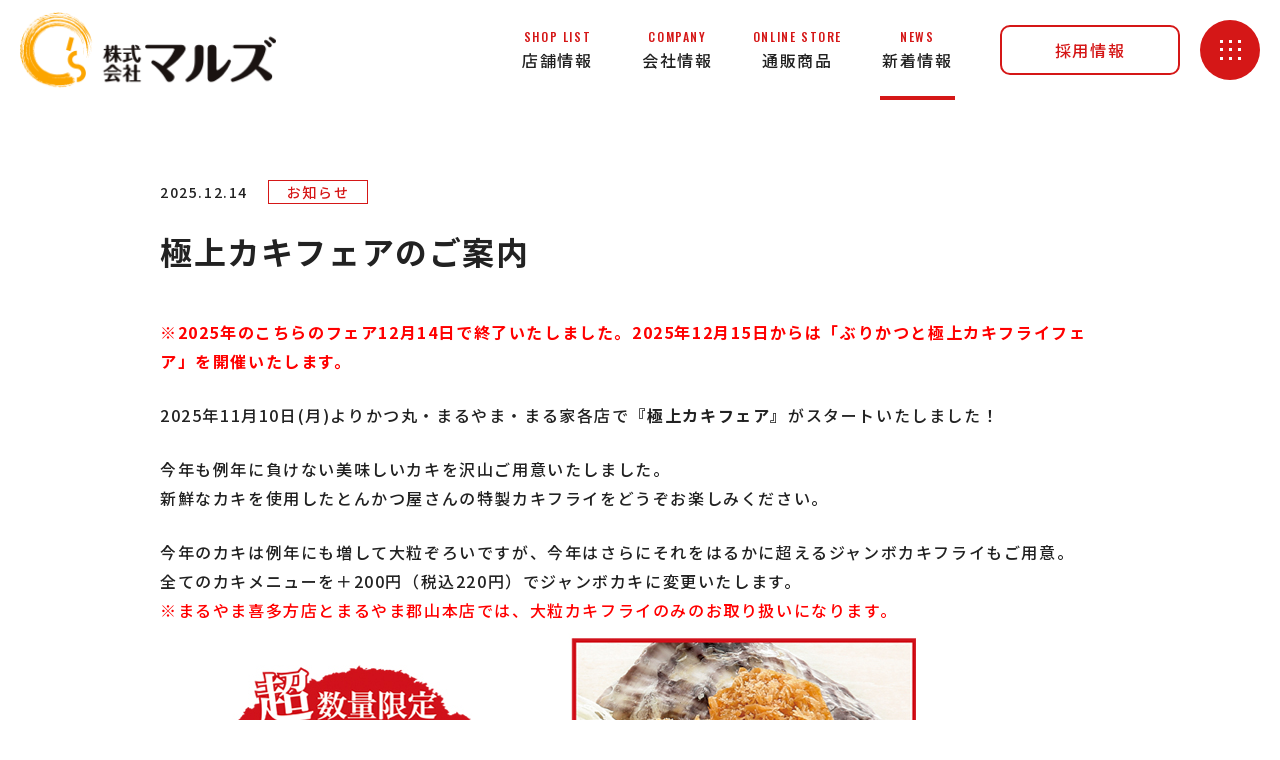

--- FILE ---
content_type: text/html; charset=UTF-8
request_url: https://www.maruzu.com/news/483/
body_size: 46154
content:
<!DOCTYPE html>
<html lang="ja">
<head>

<meta charset="UTF-8">
<meta name="viewport" content="width=device-width, initial-scale=1.0">
<meta name="format-detection" content="telephone=no">


<title>極上カキフェアのご案内｜お知らせ｜株式会社マルズ</title>
<meta name="description" content="">

<meta property="og:title" content="極上カキフェアのご案内｜お知らせ｜株式会社マルズ">
<meta property="og:description" content="">
<meta property="og:url" content="https://www.maruzu.com/news/483/">
<meta property="og:site_name" content="株式会社マルズ">
<meta property="og:image" content="https://www.maruzu.com/wp2/wp-content/themes/maruzu_2021/img/cmn/og-image.png">
<meta property="og:type" content="article">
<meta property="og:locale" content="ja_JP">

<meta name="twitter:title" content="極上カキフェアのご案内｜お知らせ｜株式会社マルズ">
<meta name="twitter:description" content="">
<meta name="twitter:url" content="https://www.maruzu.com/news/483/">
<meta name="twitter:image:src" content="https://www.maruzu.com/wp2/wp-content/themes/maruzu_2021/img/cmn/og-image.png">
<meta name="twitter:card" content="summary_large_image">
<link rel="icon" href="https://www.maruzu.com/wp2/wp-content/themes/maruzu_2021/img/cmn/favicon.ico">
<link rel="apple-touch-icon" href="https://www.maruzu.com/wp2/wp-content/themes/maruzu_2021/img/cmn/apple-touch-icon.png">

<link rel="stylesheet" href="https://www.maruzu.com/wp2/wp-content/themes/maruzu_2021/css/reset.css" type="text/css">
<link rel="stylesheet" href="https://www.maruzu.com/wp2/wp-content/themes/maruzu_2021/css/style.css" type="text/css">

<!-- Global site tag (gtag.js) - Google Analytics -->
<script async src="https://www.googletagmanager.com/gtag/js?id=G-6DQ7C6KFC2"></script>
<script>
  window.dataLayer = window.dataLayer || [];
  function gtag(){dataLayer.push(arguments);}
  gtag('js', new Date());

  gtag('config', 'G-6DQ7C6KFC2');
</script>

<meta name='robots' content='max-image-preview:large' />
	<style>img:is([sizes="auto" i], [sizes^="auto," i]) { contain-intrinsic-size: 3000px 1500px }</style>
	<style id='classic-theme-styles-inline-css' type='text/css'>
/*! This file is auto-generated */
.wp-block-button__link{color:#fff;background-color:#32373c;border-radius:9999px;box-shadow:none;text-decoration:none;padding:calc(.667em + 2px) calc(1.333em + 2px);font-size:1.125em}.wp-block-file__button{background:#32373c;color:#fff;text-decoration:none}
</style>
<link rel='stylesheet' id='awsm-ead-public-css' href='https://www.maruzu.com/wp2/wp-content/plugins/embed-any-document/css/embed-public.min.css' type='text/css' media='all' />
<style id='global-styles-inline-css' type='text/css'>
:root{--wp--preset--aspect-ratio--square: 1;--wp--preset--aspect-ratio--4-3: 4/3;--wp--preset--aspect-ratio--3-4: 3/4;--wp--preset--aspect-ratio--3-2: 3/2;--wp--preset--aspect-ratio--2-3: 2/3;--wp--preset--aspect-ratio--16-9: 16/9;--wp--preset--aspect-ratio--9-16: 9/16;--wp--preset--color--black: #000000;--wp--preset--color--cyan-bluish-gray: #abb8c3;--wp--preset--color--white: #ffffff;--wp--preset--color--pale-pink: #f78da7;--wp--preset--color--vivid-red: #cf2e2e;--wp--preset--color--luminous-vivid-orange: #ff6900;--wp--preset--color--luminous-vivid-amber: #fcb900;--wp--preset--color--light-green-cyan: #7bdcb5;--wp--preset--color--vivid-green-cyan: #00d084;--wp--preset--color--pale-cyan-blue: #8ed1fc;--wp--preset--color--vivid-cyan-blue: #0693e3;--wp--preset--color--vivid-purple: #9b51e0;--wp--preset--gradient--vivid-cyan-blue-to-vivid-purple: linear-gradient(135deg,rgba(6,147,227,1) 0%,rgb(155,81,224) 100%);--wp--preset--gradient--light-green-cyan-to-vivid-green-cyan: linear-gradient(135deg,rgb(122,220,180) 0%,rgb(0,208,130) 100%);--wp--preset--gradient--luminous-vivid-amber-to-luminous-vivid-orange: linear-gradient(135deg,rgba(252,185,0,1) 0%,rgba(255,105,0,1) 100%);--wp--preset--gradient--luminous-vivid-orange-to-vivid-red: linear-gradient(135deg,rgba(255,105,0,1) 0%,rgb(207,46,46) 100%);--wp--preset--gradient--very-light-gray-to-cyan-bluish-gray: linear-gradient(135deg,rgb(238,238,238) 0%,rgb(169,184,195) 100%);--wp--preset--gradient--cool-to-warm-spectrum: linear-gradient(135deg,rgb(74,234,220) 0%,rgb(151,120,209) 20%,rgb(207,42,186) 40%,rgb(238,44,130) 60%,rgb(251,105,98) 80%,rgb(254,248,76) 100%);--wp--preset--gradient--blush-light-purple: linear-gradient(135deg,rgb(255,206,236) 0%,rgb(152,150,240) 100%);--wp--preset--gradient--blush-bordeaux: linear-gradient(135deg,rgb(254,205,165) 0%,rgb(254,45,45) 50%,rgb(107,0,62) 100%);--wp--preset--gradient--luminous-dusk: linear-gradient(135deg,rgb(255,203,112) 0%,rgb(199,81,192) 50%,rgb(65,88,208) 100%);--wp--preset--gradient--pale-ocean: linear-gradient(135deg,rgb(255,245,203) 0%,rgb(182,227,212) 50%,rgb(51,167,181) 100%);--wp--preset--gradient--electric-grass: linear-gradient(135deg,rgb(202,248,128) 0%,rgb(113,206,126) 100%);--wp--preset--gradient--midnight: linear-gradient(135deg,rgb(2,3,129) 0%,rgb(40,116,252) 100%);--wp--preset--font-size--small: 13px;--wp--preset--font-size--medium: 20px;--wp--preset--font-size--large: 36px;--wp--preset--font-size--x-large: 42px;--wp--preset--spacing--20: 0.44rem;--wp--preset--spacing--30: 0.67rem;--wp--preset--spacing--40: 1rem;--wp--preset--spacing--50: 1.5rem;--wp--preset--spacing--60: 2.25rem;--wp--preset--spacing--70: 3.38rem;--wp--preset--spacing--80: 5.06rem;--wp--preset--shadow--natural: 6px 6px 9px rgba(0, 0, 0, 0.2);--wp--preset--shadow--deep: 12px 12px 50px rgba(0, 0, 0, 0.4);--wp--preset--shadow--sharp: 6px 6px 0px rgba(0, 0, 0, 0.2);--wp--preset--shadow--outlined: 6px 6px 0px -3px rgba(255, 255, 255, 1), 6px 6px rgba(0, 0, 0, 1);--wp--preset--shadow--crisp: 6px 6px 0px rgba(0, 0, 0, 1);}:where(.is-layout-flex){gap: 0.5em;}:where(.is-layout-grid){gap: 0.5em;}body .is-layout-flex{display: flex;}.is-layout-flex{flex-wrap: wrap;align-items: center;}.is-layout-flex > :is(*, div){margin: 0;}body .is-layout-grid{display: grid;}.is-layout-grid > :is(*, div){margin: 0;}:where(.wp-block-columns.is-layout-flex){gap: 2em;}:where(.wp-block-columns.is-layout-grid){gap: 2em;}:where(.wp-block-post-template.is-layout-flex){gap: 1.25em;}:where(.wp-block-post-template.is-layout-grid){gap: 1.25em;}.has-black-color{color: var(--wp--preset--color--black) !important;}.has-cyan-bluish-gray-color{color: var(--wp--preset--color--cyan-bluish-gray) !important;}.has-white-color{color: var(--wp--preset--color--white) !important;}.has-pale-pink-color{color: var(--wp--preset--color--pale-pink) !important;}.has-vivid-red-color{color: var(--wp--preset--color--vivid-red) !important;}.has-luminous-vivid-orange-color{color: var(--wp--preset--color--luminous-vivid-orange) !important;}.has-luminous-vivid-amber-color{color: var(--wp--preset--color--luminous-vivid-amber) !important;}.has-light-green-cyan-color{color: var(--wp--preset--color--light-green-cyan) !important;}.has-vivid-green-cyan-color{color: var(--wp--preset--color--vivid-green-cyan) !important;}.has-pale-cyan-blue-color{color: var(--wp--preset--color--pale-cyan-blue) !important;}.has-vivid-cyan-blue-color{color: var(--wp--preset--color--vivid-cyan-blue) !important;}.has-vivid-purple-color{color: var(--wp--preset--color--vivid-purple) !important;}.has-black-background-color{background-color: var(--wp--preset--color--black) !important;}.has-cyan-bluish-gray-background-color{background-color: var(--wp--preset--color--cyan-bluish-gray) !important;}.has-white-background-color{background-color: var(--wp--preset--color--white) !important;}.has-pale-pink-background-color{background-color: var(--wp--preset--color--pale-pink) !important;}.has-vivid-red-background-color{background-color: var(--wp--preset--color--vivid-red) !important;}.has-luminous-vivid-orange-background-color{background-color: var(--wp--preset--color--luminous-vivid-orange) !important;}.has-luminous-vivid-amber-background-color{background-color: var(--wp--preset--color--luminous-vivid-amber) !important;}.has-light-green-cyan-background-color{background-color: var(--wp--preset--color--light-green-cyan) !important;}.has-vivid-green-cyan-background-color{background-color: var(--wp--preset--color--vivid-green-cyan) !important;}.has-pale-cyan-blue-background-color{background-color: var(--wp--preset--color--pale-cyan-blue) !important;}.has-vivid-cyan-blue-background-color{background-color: var(--wp--preset--color--vivid-cyan-blue) !important;}.has-vivid-purple-background-color{background-color: var(--wp--preset--color--vivid-purple) !important;}.has-black-border-color{border-color: var(--wp--preset--color--black) !important;}.has-cyan-bluish-gray-border-color{border-color: var(--wp--preset--color--cyan-bluish-gray) !important;}.has-white-border-color{border-color: var(--wp--preset--color--white) !important;}.has-pale-pink-border-color{border-color: var(--wp--preset--color--pale-pink) !important;}.has-vivid-red-border-color{border-color: var(--wp--preset--color--vivid-red) !important;}.has-luminous-vivid-orange-border-color{border-color: var(--wp--preset--color--luminous-vivid-orange) !important;}.has-luminous-vivid-amber-border-color{border-color: var(--wp--preset--color--luminous-vivid-amber) !important;}.has-light-green-cyan-border-color{border-color: var(--wp--preset--color--light-green-cyan) !important;}.has-vivid-green-cyan-border-color{border-color: var(--wp--preset--color--vivid-green-cyan) !important;}.has-pale-cyan-blue-border-color{border-color: var(--wp--preset--color--pale-cyan-blue) !important;}.has-vivid-cyan-blue-border-color{border-color: var(--wp--preset--color--vivid-cyan-blue) !important;}.has-vivid-purple-border-color{border-color: var(--wp--preset--color--vivid-purple) !important;}.has-vivid-cyan-blue-to-vivid-purple-gradient-background{background: var(--wp--preset--gradient--vivid-cyan-blue-to-vivid-purple) !important;}.has-light-green-cyan-to-vivid-green-cyan-gradient-background{background: var(--wp--preset--gradient--light-green-cyan-to-vivid-green-cyan) !important;}.has-luminous-vivid-amber-to-luminous-vivid-orange-gradient-background{background: var(--wp--preset--gradient--luminous-vivid-amber-to-luminous-vivid-orange) !important;}.has-luminous-vivid-orange-to-vivid-red-gradient-background{background: var(--wp--preset--gradient--luminous-vivid-orange-to-vivid-red) !important;}.has-very-light-gray-to-cyan-bluish-gray-gradient-background{background: var(--wp--preset--gradient--very-light-gray-to-cyan-bluish-gray) !important;}.has-cool-to-warm-spectrum-gradient-background{background: var(--wp--preset--gradient--cool-to-warm-spectrum) !important;}.has-blush-light-purple-gradient-background{background: var(--wp--preset--gradient--blush-light-purple) !important;}.has-blush-bordeaux-gradient-background{background: var(--wp--preset--gradient--blush-bordeaux) !important;}.has-luminous-dusk-gradient-background{background: var(--wp--preset--gradient--luminous-dusk) !important;}.has-pale-ocean-gradient-background{background: var(--wp--preset--gradient--pale-ocean) !important;}.has-electric-grass-gradient-background{background: var(--wp--preset--gradient--electric-grass) !important;}.has-midnight-gradient-background{background: var(--wp--preset--gradient--midnight) !important;}.has-small-font-size{font-size: var(--wp--preset--font-size--small) !important;}.has-medium-font-size{font-size: var(--wp--preset--font-size--medium) !important;}.has-large-font-size{font-size: var(--wp--preset--font-size--large) !important;}.has-x-large-font-size{font-size: var(--wp--preset--font-size--x-large) !important;}
:where(.wp-block-post-template.is-layout-flex){gap: 1.25em;}:where(.wp-block-post-template.is-layout-grid){gap: 1.25em;}
:where(.wp-block-columns.is-layout-flex){gap: 2em;}:where(.wp-block-columns.is-layout-grid){gap: 2em;}
:root :where(.wp-block-pullquote){font-size: 1.5em;line-height: 1.6;}
</style>
<script type="text/javascript" src="https://www.maruzu.com/wp2/wp-includes/js/jquery/jquery.min.js" id="jquery-core-js"></script>
<script type="text/javascript" src="https://www.maruzu.com/wp2/wp-includes/js/jquery/jquery-migrate.min.js" id="jquery-migrate-js"></script>
<link rel="canonical" href="https://www.maruzu.com/news/483/" />
<link rel='shortlink' href='https://www.maruzu.com/?p=483' />

		<!-- GA Google Analytics @ https://m0n.co/ga -->
		<script async src="https://www.googletagmanager.com/gtag/js?id=G-5XW50R70GJ"></script>
		<script>
			window.dataLayer = window.dataLayer || [];
			function gtag(){dataLayer.push(arguments);}
			gtag('js', new Date());
			gtag('config', 'G-5XW50R70GJ');
		</script>

	

<script src="https://ajax.googleapis.com/ajax/libs/jquery/3.5.0/jquery.min.js"></script>
<link href="https://use.fontawesome.com/releases/v5.15.1/css/all.css" rel="stylesheet">

<script src="https://www.maruzu.com/wp2/wp-content/themes/maruzu_2021/js/svgxuse.js" defer></script>
<script src="https://www.maruzu.com/wp2/wp-content/themes/maruzu_2021/js/cmn.js" defer></script>
<script src="https://www.maruzu.com/wp2/wp-content/themes/maruzu_2021/js/sa/sa.js" defer></script>

<link rel="stylesheet" href="https://www.maruzu.com/wp2/wp-content/themes/maruzu_2021/css/page.css" type="text/css">



</head>

<body id="top">

<!-- g-wrapper -->
<div class="g-wrapper l-container">

<!-- g-header -->
<header class="g-header">

  <div class="logo">
    <div><a href="https://www.maruzu.com/"><img src="https://www.maruzu.com/wp2/wp-content/themes/maruzu_2021/img/cmn/logo.png" alt="マルズグループ"></a></div>
  </div>
  <div class="navi">
      <div class="navi__main">
        <div class="item">
          <div class="trg">
            <div class="alp">SHOP LIST</div>
            <div class="ja">店舗情報</div>
          </div>
          <div class="mega __shop">
            <div class="mega__overlay"></div>
            <div class="mega__flex">
              <div class="mega__flex__head">
                <div>
                  <div class="hl">
                    <span class="alp c-alp">SHOP LIST</span>
                    <span class="ja">店舗情報</span>
                  </div>
                  <div class="btn">
                    <a href="https://www.maruzu.com/shop_info/" class="c-btn01 __cl-tw">店舗一覧（すべて）</a>
                  </div>
                </div>
              </div>
              <div class="mega__flex__list">
                <div class="row">
                  <div class="dp25">
                    <div class="parent">かつ丸</div>
                    <ul class="child">

                                          <li><a href="https://www.maruzu.com/shop_info/katumaru_sinsakura/" class="c-btn03">かつ丸郡山新さくら通り店</a></li>
  
                      <li><a href="https://www.maruzu.com/shop_info/katumaru_tomita/" class="c-btn03">かつ丸郡山富田店</a></li>
  
                      <li><a href="https://www.maruzu.com/shop_info/katumaru_iwaki/" class="c-btn03">かつ丸いわき鹿島街道店</a></li>
  
                      <li><a href="https://www.maruzu.com/shop_info/katumaru_hukusima/" class="c-btn03">かつ丸福島西バイパス店</a></li>
  

                      <li><a href="https://www.maruzu.com/shop_info/katsumaru_sendainakayama/" class="c-btn03">かつ丸仙台中山店</a></li>
  
                    </ul>
                  </div>
                  <div class="dp25">
                    <div class="parent">まる家</div>
                    <ul class="child">
                      <li><a href="https://www.maruzu.com/shop_info/maruya_sukagawa/" class="c-btn03">まる家須賀川店</a></li>
  
                    </ul>
                  </div>
                  <div class="dp25">
                    <div class="parent">まるやま</div>
                    <ul class="child">
                       <li><a href="https://www.maruzu.com/shop_info/maruyama_aidu/" class="c-btn03">まるやま 会津門田店</a></li>
  
                      <li><a href="https://www.maruzu.com/shop_info/maruyama_kitakata/" class="c-btn03">まるやま 喜多方店</a></li>
  
                      <li><a href="https://www.maruzu.com/shop_info/maruyama_koriyama/" class="c-btn03">まるやま 郡山本店</a></li>
  

                    </ul>
                  </div>
                  <div class="dp25">
                    <div class="parent">食菜工房まる山</div>
                    <ul class="child">
                      <li><a href="https://syokusaikoubo.com/" class="c-btn03 __window" target="_blank">食菜工房まる山 郡山並木店<i><svg><use xlink:href="https://www.maruzu.com/wp2/wp-content/themes/maruzu_2021/img/cmn/icon_window.svg#c_icon_window01"></use></svg></i></a></li>
  
                      <li><a href="https://syokusaiiwaki.com/" class="c-btn03 __window" target="_blank">食菜工房まる山 いわき平店<i><svg><use xlink:href="https://www.maruzu.com/wp2/wp-content/themes/maruzu_2021/img/cmn/icon_window.svg#c_icon_window01"></use></svg></i></a></li>
  
                    </ul>
                    <div class="shop__bnr">
                      <a href="https://catering-keita.com/" target="_blank"><img src="https://www.maruzu.com/wp2/wp-content/themes/maruzu_2021/img/cmn/shop_bnr01.jpg" alt="ケータリングのKEITA"></a>
                    </div>
                  </div>
                </div>
              </div>
            </div>
          </div>
        </div>

        <div class="item">
          <div class="trg">
            <div class="alp">COMPANY</div>
            <div class="ja">会社情報</div>
          </div>
          <div class="mega __company">
            <div class="mega__overlay"></div>
            <div class="mega__flex">
              <div class="mega__flex__head">
                <div>
                  <div class="hl">
                    <span class="alp c-alp">COMPANY OUTLINE</span>
                    <span class="ja">会社情報</span>
                  </div>
                  <div class="btn">
                    <a href="https://www.maruzu.com/company/" class="c-btn01 __cl-tw">会社情報</a>
                  </div>
                </div>
              </div>
              <div class="mega__flex__list">
                <div class="row">
                  <div class="dp25">
                    <a href="https://www.maruzu.com/company/#anchor01" class="c-btn02">経営理念</a>
                  </div>
                  <div class="dp25">
                    <a href="https://www.maruzu.com/company/#anchor02" class="c-btn02">代表挨拶</a>
                  </div>
                  <div class="dp25">
                    <a href="https://www.maruzu.com/company/#anchor03" class="c-btn02">会社概要</a>
                  </div>
                  <div class="dp25">
                    <a href="https://www.maruzu.com/company/#anchor04" class="c-btn02">沿革（成り立ち）</a>
                  </div>
                </div>
                <div class="row">
                  <div class="dp25">
                    <a href="https://www.maruzu.com/company/#anchor05" class="c-btn02">物件情報</a>
                  </div>
                  <div class="dp25">
                    <a href="https://www.maruzu.com/company/#anchor06" class="c-btn02">CMギャラリー</a>
                  </div>
                  <div class="dp25">
                    <a href="https://www.maruzu.com/company/concept/" class="c-btn02">マルズのこだわり</a>
                  </div>
                </div>
              </div>
            </div>
          </div>
        </div>
        
        <div class="item">
          <div class="trg">
            <div class="alp">ONLINE STORE</div>
            <div class="ja">通販商品</div>
          </div>
          <div class="mega __store">
            <div class="mega__overlay"></div>
            <div class="mega__flex">
              <div class="mega__flex__head">
                <div>
                  <div class="hl">
                    <span class="alp c-alp">ONLINE STORE</span>
                    <span class="ja">通販商品</span>
                  </div>
                  <div class="btn">
                    <a href="https://www.maruzu.com/gift/" class="c-btn01 __cl-tw">商品のご紹介</a>
                  </div>
                </div>
              </div>
              <div class="mega__flex__list">
                <div class="store__bnr">
                  <a href="https://maruzu.shop-pro.jp/" target="_blank">
                    <div class="txt">
                      <div>
                        <span class="c-alp">ONLINE STORE</span>
                        <i><svg><use xlink:href="https://www.maruzu.com/wp2/wp-content/themes/maruzu_2021/img/cmn/icon_window.svg#c_icon_window01"></use></svg></i>
                      </div>
                    </div>
                  </a>
                </div>
              </div>
            </div>
          </div>
        </div>
        <div class="item is-current">
          <div class="trg">
            <div class="alp">NEWS</div>
            <div class="ja">新着情報</div>
          </div>
          <div class="mega __news">
            <div class="mega__overlay"></div>
            <div class="mega__flex">
              <div class="mega__flex__head">
                <div>
                  <div class="hl">
                    <span class="alp c-alp">NEWS</span>
                    <span class="ja">新着情報</span>
                  </div>
                </div>
              </div>
              <div class="mega__flex__list">
                <div class="row">
                  <div class="dp48">
                    <a href="https://www.maruzu.com/news/">
                      <div class="news__img"><img src="https://www.maruzu.com/wp2/wp-content/themes/maruzu_2021/img/cmn/news_bnr01.jpg" alt=""></div>
                      <div class="c-btn02">お知らせ</div>
                      <div class="news__cap">
                        <p>会社に関するお知らせ情報を配信しています。</p>
                      </div>
                    </a>
                  </div>
                  <div class="dp48">
                    <a href="https://www.maruzu.com/blog/">
                      <div class="news__img"><img src="https://www.maruzu.com/wp2/wp-content/themes/maruzu_2021/img/cmn/news_bnr02.jpg" alt=""></div>
                      <div class="c-btn02">まる得情報</div>
                      <div class="news__cap">
                        <p>店舗利用時にお得な情報や最新フェア情報などを<br class="u-pc">配信しています。</p>
                      </div>
                    </a>
                  </div>
                </div>
              </div>
            </div>
          </div>
        </div>
  
      </div>
      <div class="navi__recruit">
        <a href="https://recruit.maruzu.com/" target="_blank" class="c-btn01 __cl-tr">採用情報</a>
       </div>
  </div>
  

  <div class="menu__trg">
    <div>
      <span></span>
      <span></span>
      <span></span>
    </div>
  </div>

  <div class="global">
    <div class="global__overlay"></div>
    <div class="global__wrap">
      <div class="global__sc">
        <div class="logo">
          <a href="https://www.maruzu.com/"><img src="https://www.maruzu.com/wp2/wp-content/themes/maruzu_2021/img/cmn/logo_w.png" alt="マルズグループ"></a>
        </div>
        <div class="g-navi__flex">
          <div class="g-navi__flex__main">
            <div class="g-navi__flex__main__item">
              <div class="row">
                <div class="dp33">
                  <div class="eff-wrap">
                    <div class="eff-bar"></div>
                    <div class="eff-fade01">
                      <a href="https://www.maruzu.com/shop_info/" class="c-btn02">店舗情報</a>
                    </div>
                  </div>
                </div>
              </div>
              <div class="row eff-fade02">
                <div class="dp33">
                  <div class="parent">かつ丸</div>
                  <ul class="child">

  <li><a href="https://www.maruzu.com/shop_info/katumaru_sinsakura/" class="c-btn03">かつ丸郡山新さくら通り店</a></li>
  
  <li><a href="https://www.maruzu.com/shop_info/katumaru_tomita/" class="c-btn03">かつ丸郡山富田店</a></li>
  
  <li><a href="https://www.maruzu.com/shop_info/katumaru_iwaki/" class="c-btn03">かつ丸いわき鹿島街道店</a></li>
  
  <li><a href="https://www.maruzu.com/shop_info/katumaru_hukusima/" class="c-btn03">かつ丸福島西バイパス店</a></li>
  

  <li><a href="https://www.maruzu.com/shop_info/katsumaru_sendainakayama/" class="c-btn03">かつ丸仙台中山店</a></li>
  
</ul>
                </div>
                <div class="dp33 eff-fade02">
                  <div class="parent">まる家</div>
                  <ul class="child">
                    <li><a href="https://www.maruzu.com/shop_info/maruya_sukagawa/" class="c-btn03">まる家須賀川店</a></li>
 
                  </ul>
                  <div class="parent __mt-s">食菜工房まる山</div>
                  <ul class="child">
                    <li><a href="https://syokusaikoubo.com/" class="c-btn03">食菜工房まる山 郡山並木店</a></li>
 
                    <li><a href="https://syokusaiiwaki.com/" class="c-btn03">食菜工房まる山 いわき平店</a></li>
 
                  </ul>
                </div>
                <div class="dp33 eff-fade02">
                  <div class="parent">まるやま</div>
                  <ul class="child">
                                        <li><a href="https://www.maruzu.com/shop_info/maruyama_aidu/" class="c-btn03">まるやま 会津門田店</a></li>
  
                      <li><a href="https://www.maruzu.com/shop_info/maruyama_kitakata/" class="c-btn03">まるやま 喜多方店</a></li>
  
                      <li><a href="https://www.maruzu.com/shop_info/maruyama_koriyama/" class="c-btn03">まるやま 郡山本店</a></li>
  

                    <li class="__keita"><a href="https://catering-keita.com/" class="c-btn03" target="_blank">KEITA</a></li>
                  </ul>
                </div>
              </div>
            </div>
            <div class="g-navi__flex__main__item __mt-l">
              <div class="row">
                <div class="dp33">
                  <div class="eff-wrap">
                    <div class="eff-bar"></div>
                    <div class="eff-fade01">
                      <a href="https://www.maruzu.com/company/" class="c-btn02">会社情報</a>
                    </div>
                  </div>
                  <ul class="child eff-fade02">
                    <li><a href="https://www.maruzu.com/company/concept/" class="c-btn03">マルズのこだわり</a></li>
                  </ul>
                </div>
                <div class="dp33">
                  <div class="eff-wrap">
                    <div class="eff-bar"></div>
                    <div class="eff-fade01">
                      <a href="https://www.maruzu.com/news/" class="c-btn02">新着情報</a>
                    </div>
                  </div>
                  <ul class="child eff-fade02">
                    <li><a href="https://www.maruzu.com/news/" class="c-btn03">お知らせ</a></li>
                    <li><a href="https://www.maruzu.com/blog/" class="c-btn03">まる得情報</a></li>
                  </ul>
                </div>
                <div class="dp33">
                  <div class="eff-wrap">
                    <div class="eff-bar"></div>
                    <div class="eff-fade01">
                      <a href="https://www.maruzu.com/gift/" class="c-btn02">通販商品</a>
                    </div>
                  </div>
                  <div class="eff-wrap">
                    <div class="eff-bar"></div>
                    <div class="eff-fade01">
                      <a href="https://www.maruzu.com/contact/" class="c-btn02 __mt-l">お問い合わせ</a>
                    </div>
                  </div>
                </div>
              </div>
            </div>
            <div class="g-navi__flex__main__item __mt-s eff-fade02">
              <ul class="sns">
                <li><a href="https://recruit.maruzu.com/" target="_blank" class="c-btn01 __cl-tw">RECRUIT SITE</a></li>
                <li><a href="https://www.youtube.com/channel/UCR47XK4PhIWRFOOCvpiU4TA" target="_blank"><img src="https://www.maruzu.com/wp2/wp-content/themes/maruzu_2021/img/cmn/icon_youtube.png" alt="youtube"></a></li>
                <li><a href="https://www.instagram.com/maruzu_joyfood/" target="_blank"><img src="https://www.maruzu.com/wp2/wp-content/themes/maruzu_2021/img/cmn/icon_instagram.png" alt="instagram"></a></li>
              </ul>
            </div>
          </div>

          <div class="g-navi__flex__sub">
            <div class="eff-up">
              <ul class="bnr01">
                <li class="__online">
                  <a href="https://maruzu.shop-pro.jp/" target="_blank">
                    <span class="alp c-alp"><span>ONLINE STORE</span><i><svg><use xlink:href="https://www.maruzu.com/wp2/wp-content/themes/maruzu_2021/img/cmn/icon_window.svg#c_icon_window01"></use></svg></i></span>
                  </a>
                </li>
                <li class="__takeout">
                  <a href="https://maruzuto.com/" target="_blank">
                    <span class="alp c-alp"><span>TAKEOUT</span><i><svg><use xlink:href="https://www.maruzu.com/wp2/wp-content/themes/maruzu_2021/img/cmn/icon_window.svg#c_icon_window01"></use></svg></i></span>
                  </a>
                </li>
              </ul>
              <!--
              <ul class="bnr02">
                <li><img src="https://www.maruzu.com/wp2/wp-content/themes/maruzu_2021/img/cmn/gnavi_app.png" alt="マルズ・ジョイフード公式アプリ登場!お得なクーポンやポイントが貯まる!"></li>
                <li><a href="" target="_blank"><img src="https://www.maruzu.com/wp2/wp-content/themes/maruzu_2021/img/cmn/gnavi_btn_google.png" alt="Google Play"></a></li>
                <li><a href="" target="_blank"><img src="https://www.maruzu.com/wp2/wp-content/themes/maruzu_2021/img/cmn/gnavi_btn_app.png" alt="App Store"></a></li>
              </ul>
              -->
            </div>
          </div>

        </div>
      </div>
    </div>
  </div>

</header>
<!-- /g-header -->


<!-- g-main -->
<div role="main" class="g-main">

<div class="page-news">

<section class="news-single sa sa--up" data-sa_margin="-200">
  <div class="l-container">
    <div class="l-inner">

<div class="news-single__head">
    <div class="col01">
        <div class="day">2025.12.14</div>
        <div class="cat">
		<span>お知らせ</span>		</div>
    </div>
    <div class="col02">
        <h1 class="hl">極上カキフェアのご案内</h1>
    </div>
</div>

<div class="post_single">
	<p><span style="color: #ff0000;"><strong>※2025年のこちらのフェア12月14日で終了いたしました。2025年12月15日からは「ぶりかつと極上カキフライフェア」を開催いたします。</strong></span></p>
<p>2025年11月10日(月)よりかつ丸・まるやま・まる家各店で<strong>『極上カキフェア』</strong>がスタートいたしました！</p>
<p>今年も例年に負けない美味しいカキを沢山ご用意いたしました。<br />
新鮮なカキを使用したとんかつ屋さんの特製カキフライをどうぞお楽しみください。</p>
<p>今年のカキは例年にも増して大粒ぞろいですが、今年はさらにそれをはるかに超えるジャンボカキフライもご用意。<br />
全てのカキメニューを＋200円（税込220円）でジャンボカキに変更いたします。<br />
<span style="color: #ff0000;">※まるやま喜多方店とまるやま郡山本店では、大粒カキフライのみのお取り扱いになります。</span><br />
<img fetchpriority="high" decoding="async" class="alignnone size-full wp-image-3670" src="https://www.maruzu.com/wp2/wp-content/uploads/2023/11/25jyannbokaki.jpg" alt="" width="800" height="380" srcset="https://www.maruzu.com/wp2/wp-content/uploads/2023/11/25jyannbokaki.jpg 800w, https://www.maruzu.com/wp2/wp-content/uploads/2023/11/25jyannbokaki-300x143.jpg 300w, https://www.maruzu.com/wp2/wp-content/uploads/2023/11/25jyannbokaki-768x365.jpg 768w" sizes="(max-width: 800px) 100vw, 800px" /><br />
毎年沢山のご愛顧をいただいております弊社の看板フェアですので、いつも以上に張り切ってご提供させて頂きますのでどうぞよろしくお願い致します。</p>
<p><span style="color: #ff0000;">※メニューの内容は店舗によって若干の差異がございますので、詳しくは各店舗ページでご確認下さい。<br />
<img decoding="async" class="alignnone size-full wp-image-3700" src="https://www.maruzu.com/wp2/wp-content/uploads/2023/11/kaki1.jpg" alt="" width="800" height="580" srcset="https://www.maruzu.com/wp2/wp-content/uploads/2023/11/kaki1.jpg 800w, https://www.maruzu.com/wp2/wp-content/uploads/2023/11/kaki1-300x218.jpg 300w, https://www.maruzu.com/wp2/wp-content/uploads/2023/11/kaki1-768x557.jpg 768w" sizes="(max-width: 800px) 100vw, 800px" /><br />
<strong><span style="color: #000000;">●極上カキフライ定食<br />
</span></strong>　<span style="color: #000000;">カキフライ、ご飯、みそ汁、お新香</span><br />
<span style="color: #000000;">・カキ4個定食 2,080円<span style="font-size: 10pt;">（税込2,288円）</span></span><br />
<span style="color: #000000;">・カキ5個定食 2,380円<span style="font-size: 10pt;">（税込2,618円）</span></span></span></p>
<p><img decoding="async" class="alignnone size-full wp-image-3701" src="https://www.maruzu.com/wp2/wp-content/uploads/2023/11/kaki2.jpg" alt="" width="800" height="580" srcset="https://www.maruzu.com/wp2/wp-content/uploads/2023/11/kaki2.jpg 800w, https://www.maruzu.com/wp2/wp-content/uploads/2023/11/kaki2-300x218.jpg 300w, https://www.maruzu.com/wp2/wp-content/uploads/2023/11/kaki2-768x557.jpg 768w" sizes="(max-width: 800px) 100vw, 800px" /><br />
<strong>●極上カキとロースのダブル盛り定食</strong><br />
　カキフライ2個、ロースかつ、ご飯、みそ汁、お新香<br />
・ロースかつ110g 2,280円<span style="font-size: 10pt;">（税込2,508円）</span><br />
・ロースかつ150g 2,580円<span style="font-size: 10pt;">（税込2,838円）</span></p>
<p><img loading="lazy" decoding="async" class="alignnone size-full wp-image-3702" src="https://www.maruzu.com/wp2/wp-content/uploads/2023/11/kaki3.jpg" alt="" width="800" height="580" srcset="https://www.maruzu.com/wp2/wp-content/uploads/2023/11/kaki3.jpg 800w, https://www.maruzu.com/wp2/wp-content/uploads/2023/11/kaki3-300x218.jpg 300w, https://www.maruzu.com/wp2/wp-content/uploads/2023/11/kaki3-768x557.jpg 768w" sizes="auto, (max-width: 800px) 100vw, 800px" /><br />
<strong>●極上カキとヒレかつ合盛り定食</strong><br />
　カキフライ2個、ヒレかつ2個、ご飯、みそ汁、お新香<br />
1,980円<span style="font-size: 10pt;">（税込2,1780）</span></p>
<p><img loading="lazy" decoding="async" class="alignnone size-full wp-image-3703" src="https://www.maruzu.com/wp2/wp-content/uploads/2023/11/kaki4.jpg" alt="" width="800" height="580" srcset="https://www.maruzu.com/wp2/wp-content/uploads/2023/11/kaki4.jpg 800w, https://www.maruzu.com/wp2/wp-content/uploads/2023/11/kaki4-300x218.jpg 300w, https://www.maruzu.com/wp2/wp-content/uploads/2023/11/kaki4-768x557.jpg 768w" sizes="auto, (max-width: 800px) 100vw, 800px" /><br />
<strong>●極上カキミックスフライ定食</strong><br />
　カキフライ2個、海老フライ、ヒレかつ、ご飯、みそ汁、お新香<br />
2,080円<span style="font-size: 10pt;">（2,280円）</span></p>
<p><img loading="lazy" decoding="async" class="alignnone size-full wp-image-3694" src="https://www.maruzu.com/wp2/wp-content/uploads/2023/11/kaki5.jpg" alt="" width="800" height="580" srcset="https://www.maruzu.com/wp2/wp-content/uploads/2023/11/kaki5.jpg 800w, https://www.maruzu.com/wp2/wp-content/uploads/2023/11/kaki5-300x218.jpg 300w, https://www.maruzu.com/wp2/wp-content/uploads/2023/11/kaki5-768x557.jpg 768w" sizes="auto, (max-width: 800px) 100vw, 800px" /><br />
<strong>●極上カキフライとヒレかつ鍋定食</strong><br />
　カキフライとヒレかつ鍋、ご飯、みそ汁、お新香<br />
1,880円<span style="font-size: 10pt;">（税込2,068円）</span></p>
<p><img loading="lazy" decoding="async" class="alignnone size-full wp-image-3695" src="https://www.maruzu.com/wp2/wp-content/uploads/2023/11/kaki.jpg" alt="" width="800" height="580" srcset="https://www.maruzu.com/wp2/wp-content/uploads/2023/11/kaki.jpg 800w, https://www.maruzu.com/wp2/wp-content/uploads/2023/11/kaki-300x218.jpg 300w, https://www.maruzu.com/wp2/wp-content/uploads/2023/11/kaki-768x557.jpg 768w" sizes="auto, (max-width: 800px) 100vw, 800px" /><br />
<strong>●単品カキフライ</strong><br />
・1個 500円（税込550円）<br />
・2個 930円（税込1,023円）</p>
</div>

<ul class="pager__single">
	<li class="back">
		<a href="https://www.maruzu.com/news/" class="c-btn01 __cl-r">一覧に戻る</a>
	</li>
	<li class="prev">
		<a href="https://www.maruzu.com/news/666/" class="c-btn01 __cl-tr"><i class="fas fa-chevron-left fa-xs"></i>前の記事</a>
	</li>
	<li class="next">
		<a href="https://www.maruzu.com/news/1399/" class="c-btn01 __cl-tr"><i class="fas fa-chevron-right fa-xs"></i>次の記事</a>
	</li>
</ul>


</div>
  </div>
</section>

</div>


  <div class="p-bread">
    <div class="p-bread__inner">
      <ol itemscope itemtype="http://schema.org/BreadcrumbList"><!-- Breadcrumb NavXT 7.4.1 -->

	<li><span itemprop="itemListElement" itemscope itemtype="http://schema.org/ListItem">
		<a itemprop="item" href="https://www.maruzu.com"><span itemprop="name">TOP</span></a>
		<meta itemprop="position" content="1">
	</span></li>

	<li><span itemprop="itemListElement" itemscope itemtype="http://schema.org/ListItem">
		<a itemprop="item" href="https://www.maruzu.com/news/"><span itemprop="name">お知らせ</span></a>
		<meta itemprop="position" content="2">
	</span></li>

	<li><span itemprop="itemListElement" itemscope itemtype="http://schema.org/ListItem">
		<link itemprop="item" href="http://www.maruzu.com/news/483/"><span itemprop="name">極上カキフェアのご案内</span>
		<meta itemprop="position" content="3">
	</span></li>
</ol>
    </div>
  </div>

</div>
<!-- /g-main -->


<!-- g-footer -->
<footer class="g-footer">
  <div class="pagetop">
    <a href="#top">pagetop</a>
  </div>
  <div class="g-navi__flex">
    <div class="g-navi__flex__info">
      <div>
        <div class="logo">
          <a href="https://www.maruzu.com/"><img src="https://www.maruzu.com/wp2/wp-content/themes/maruzu_2021/img/cmn/logo_w.png" alt="マルズグループ"></a>
        </div>
        <div class="access">
          <div>
            〒963-8026　福島県郡山市並木1丁目12-13<br><p>Tel. <span data-js-tel>(024)935-0365</span> / </p><p>Fax. (024)935-0369</p>
          </div>
        </div>
        <ul class="link">
          <li><a href="https://recruit.maruzu.com/" target="_blank" class="c-btn01 __cl-tw">RECRUIT SITE</a></li>
          <li><a href="https://maruzu.shop-pro.jp/" target="_blank" class="c-btn01 __cl-tw">ONLINE STORE</a></li>
        </ul>
      </div>
      <div class="u-pc">
        <ul class="sns">
          <li><a href="https://www.youtube.com/channel/UCR47XK4PhIWRFOOCvpiU4TA" target="_blank"><img src="https://www.maruzu.com/wp2/wp-content/themes/maruzu_2021/img/cmn/icon_youtube.png" alt="youtube"></a></li>
          <li><a href="https://www.instagram.com/maruzu_joyfood/" target="_blank"><img src="https://www.maruzu.com/wp2/wp-content/themes/maruzu_2021/img/cmn/icon_instagram.png" alt="instagram"></a></li>
        </ul>
        <div class="copy">
          <p>&copy; 2021 株式会社マルズ</p>
        </div>
      </div>
    </div>
    <div class="g-navi__flex__main">
      <div class="g-navi__flex__main__item">
        <div class="row">
          <div class="dp33">
           <a href="https://www.maruzu.com/shop_info/" class="c-btn02">店舗情報</a>
          </div>
        </div>
        <div class="row">
          <div class="dp33">
            <div class="parent">かつ丸</div>
            <ul class="child">

  <li><a href="https://www.maruzu.com/shop_info/katumaru_sinsakura/" class="c-btn03">かつ丸郡山新さくら通り店</a></li>
  
  <li><a href="https://www.maruzu.com/shop_info/katumaru_tomita/" class="c-btn03">かつ丸郡山富田店</a></li>
  
  <li><a href="https://www.maruzu.com/shop_info/katumaru_iwaki/" class="c-btn03">かつ丸いわき鹿島街道店</a></li>
  
  <li><a href="https://www.maruzu.com/shop_info/katumaru_hukusima/" class="c-btn03">かつ丸福島西バイパス店</a></li>
  

  <li><a href="https://www.maruzu.com/shop_info/katsumaru_sendainakayama/" class="c-btn03">かつ丸仙台中山店</a></li>
  
</ul>
          </div>
          <div class="dp33">
            <div class="parent">まる家</div>
            <ul class="child">
                    <li><a href="https://www.maruzu.com/shop_info/maruya_sukagawa/" class="c-btn03">まる家須賀川店</a></li>
 
            </ul>
            <div class="parent __mt-s">食菜工房まる山</div>
            <ul class="child">
                    <li><a href="https://syokusaikoubo.com/" class="c-btn03">食菜工房まる山 郡山並木店</a></li>
 
                    <li><a href="https://syokusaiiwaki.com/" class="c-btn03">食菜工房まる山 いわき平店</a></li>
 
            </ul>
          </div>
          <div class="dp33">
            <div class="parent">まるやま</div>
            <ul class="child">
                                  <li><a href="https://www.maruzu.com/shop_info/maruyama_aidu/" class="c-btn03">まるやま 会津門田店</a></li>
  
                      <li><a href="https://www.maruzu.com/shop_info/maruyama_kitakata/" class="c-btn03">まるやま 喜多方店</a></li>
  
                      <li><a href="https://www.maruzu.com/shop_info/maruyama_koriyama/" class="c-btn03">まるやま 郡山本店</a></li>
  

              <li class="__keita"><a href="https://catering-keita.com/" class="c-btn03" target="_blank">KEITA</a></li>
            </ul>
          </div>
        </div>
      </div>
      <div class="g-navi__flex__main__item __mt-l">
        <div class="row">
          <div class="dp33">
            <a href="https://www.maruzu.com/company/" class="c-btn02">会社情報</a>
            <ul class="child">
              <li><a href="https://www.maruzu.com/company/concept/" class="c-btn03">マルズのこだわり</a></li>
            </ul>
          </div>
          <div class="dp33">
            <a href="https://www.maruzu.com/news/" class="c-btn02">新着情報</a>
            <ul class="child">
              <li><a href="https://www.maruzu.com/news/" class="c-btn03">お知らせ</a></li>
              <li><a href="https://www.maruzu.com/blog/" class="c-btn03">まる得情報</a></li>
            </ul>
          </div>
          <div class="dp33">
            <div class="u-pc"><a href="https://www.maruzu.com/contact/" class="c-btn02">お問い合わせ</a></div>
            <div class="u-sp"><a href="https://www.maruzu.com/contact/" class="sp-btn">お問い合わせ</a></div>
          </div>
        </div>
        <div class="row">
          <div class="dp33">
            <div class="u-pc"><a href="https://www.maruzu.com/gift/" class="c-btn02">通販商品</a></div>
            <div class="u-sp __mt-s"><a href="https://www.maruzu.com/gift/" class="sp-btn">通販商品</a></div>
          </div>
        </div>
      </div>
    </div>
    <div class="u-sp">
      <ul class="sns">
        <li><a href="https://www.youtube.com/channel/UCR47XK4PhIWRFOOCvpiU4TA" target="_blank"><img src="https://www.maruzu.com/wp2/wp-content/themes/maruzu_2021/img/cmn/icon_youtube.png" alt="Youtube"></a></li>
        <li><a href="https://www.instagram.com/maruzu_joyfood/" target="_blank"><img src="https://www.maruzu.com/wp2/wp-content/themes/maruzu_2021/img/cmn/icon_instagram.png" alt="Instagram"></a></li>
      </ul>
      <div class="copy">
        <p>&copy; 2021 株式会社マルズ・ジョイフード</p>
      </div>
    </div>
  </div>
</footer>
<!-- /g-footer -->


</div>
<!-- /g-wrapper -->


<link rel="preconnect" href="https://fonts.googleapis.com">
<link rel="preconnect" href="https://fonts.gstatic.com" crossorigin>
<link href="https://fonts.googleapis.com/css2?family=Noto+Sans+JP:wght@500;700&family=Oswald:wght@500&display=swap" rel="stylesheet">

<link rel ="stylesheet" href="https://cdnjs.cloudflare.com/ajax/libs/font-awesome/5.11.2/css/all.css">

<script type="speculationrules">
{"prefetch":[{"source":"document","where":{"and":[{"href_matches":"\/*"},{"not":{"href_matches":["\/wp2\/wp-*.php","\/wp2\/wp-admin\/*","\/wp2\/wp-content\/uploads\/*","\/wp2\/wp-content\/*","\/wp2\/wp-content\/plugins\/*","\/wp2\/wp-content\/themes\/maruzu_2021\/*","\/*\\?(.+)"]}},{"not":{"selector_matches":"a[rel~=\"nofollow\"]"}},{"not":{"selector_matches":".no-prefetch, .no-prefetch a"}}]},"eagerness":"conservative"}]}
</script>
<script type="text/javascript" src="https://www.maruzu.com/wp2/wp-content/plugins/embed-any-document/js/pdfobject.min.js" id="awsm-ead-pdf-object-js"></script>
<script type="text/javascript" id="awsm-ead-public-js-extra">
/* <![CDATA[ */
var eadPublic = [];
/* ]]> */
</script>
<script type="text/javascript" src="https://www.maruzu.com/wp2/wp-content/plugins/embed-any-document/js/embed-public.min.js" id="awsm-ead-public-js"></script>
</body>
</html>

--- FILE ---
content_type: text/css
request_url: https://www.maruzu.com/wp2/wp-content/themes/maruzu_2021/css/reset.css
body_size: 2692
content:
@charset "UTF-8";

/* CSS Document */

html,
body,
div,
span,
object,
iframe,
h1,
h2,
h3,
h4,
h5,
h6,
p,
blockquote,
pre,
abbr,
acronym,
address,
big,
cite,
code,
del,
dfn,
em,
font,
ins,
kbd,
q,
s,
samp,
small,
strike,
sub,
sup,
tt,
var,
dl,
dt,
dd,
ol,
ul,
li,
fieldset,
form,
label,
legend,
article,
aside,
dialog,
figure,
figcaption,
footer,
header,
hgroup,
menu,
nav,
section,
time,
mark,
audio,
video {
	margin: 0;
	padding: 0;
	border: 0;
	outline: 0;
	font-size: inherit;
	font-family: inherit;
	font-style: inherit;
	font-weight: inherit;
	vertical-align: baseline;
	max-height: 999999px;
}

body {
	font-size: 16px;
	line-height: 1.2;
	color: #222;
	font-family: "Noto Sans JP", "游ゴシック体", "游ゴシック", "Yu Gothic", YuGothic, "メイリオ", Meiryo, sans-serif;
	background: #fff;
	letter-spacing: 0.1em;
	word-wrap: break-word;
	-webkit-text-size-adjust: none; /*202009 100%はiPadでサイズが変わってしまうのでnoneを使う*/
}

a {
	margin: 0;
	padding: 0;
	font-size: inherit;
	font-family: inherit;
	font-style: inherit;
	font-weight: inherit;
	vertical-align: baseline;
	color: #222;
	text-decoration: none;
	max-height: 999999px;
}

a,
button {
	outline: none;
}

a::-moz-focus-inner,
button::-moz-focus-inner {
	border: 0;
}

img {
	max-width: 100%;
	height: auto;
	vertical-align: bottom;
}

a img {
	border: 0;
	-webkit-transition: opacity 0.5s;
	transition: opacity 0.5s;
}

a:hover { /*	color:#0000FF;*/
}

a:hover img,
a:active img {
	opacity: 0.6;
}

a:focus,
button:focus {
	outline: none;
}

[data-whatinput="mouse"] :focus,
[data-whatinput="touch"] :focus,
[data-whatinput="touch"] :hover {
	outline-color: transparent !important;
	text-decoration: none !important;
}

[data-whatinput="touch"] a:hover img {
	opacity: 1 !important;
}

article,
aside,
dialog,
figure,
footer,
header,
hgroup,
nav,
section {
	display: block;
}

li {
	list-style-type: none;
}

table {
	border-collapse: collapse;
	border-spacing: 0;
}

table,
caption,
tbody,
tfoot,
thead,
tr,
th,
td {
	font-size: inherit;
	font-family: inherit;
	font-style: inherit;
	font-weight: inherit;
	margin: 0;
	outline: 0;
	vertical-align: baseline;
	max-height: 999999px;
}

caption,
th,
td {
	text-align: inherit;
}

blockquote:before,
blockquote:after,
q:before,
q:after {
	content: "";
	content: none;
}

blockquote,
q {
	quotes: none;
}

del {
	text-decoration: line-through;
}

abbr[title],
dfn[title] {
	border-bottom: 1px dotted #000;
	cursor: help;
}

ins {
	text-decoration: none;
}

*:focus {
	outline: none;
}

::-moz-selection {
	background: #ddd;
}

::selection {
	background: #ddd;
}

::-moz-selection {
	background: #ddd;
}

svg {
	fill: #222;
}

@media not all and (max-width: 768px) {

a:hover {
	text-decoration: underline;
}

}



--- FILE ---
content_type: text/css
request_url: https://www.maruzu.com/wp2/wp-content/themes/maruzu_2021/css/style.css
body_size: 51634
content:
@charset "UTF-8";



.row {
	display: -webkit-box;
	display: -webkit-flex;
	display: -ms-flexbox;
	display: flex;
	-webkit-box-orient: horizontal;
	-webkit-box-direction: normal;
	-webkit-flex-flow: row wrap;
	-ms-flex-flow: row wrap;
	flex-flow: row wrap;
	width: calc(100% + 15px);
	margin-left: auto;
	margin-right: auto;
	position: relative;
	left: -15px;
}

.row .dp,
.row .dp10,
.row .dp12,
.row .dp17,
.row .dp20,
.row .dp25,
.row .dp28,
.row .dp33,
.row .dp35,
.row .dp40,
.row .dp45,
.row .dp48,
.row .dp50,
.row .dp55,
.row .dp52,
.row .dp60,
.row .dp65,
.row .dp67,
.row .dp72,
.row .dp75,
.row .dp80,
.row .dp83,
.row .dp100 {
	margin-left: 15px;
}

.row .dp10 {
	width: calc(10% - 15px);
}

.row .dp12 {
	width: calc(12.5% - 15px);
}

.row .dp17 {
	width: calc(16.6667% - 15px);
}

.row .dp20 {
	width: calc(20% - 15px);
}

.row .dp25 {
	width: calc(25% - 15px);
}

.row .dp28 {
	width: calc(28% - 15px);
}

.row .dp33 {
	width: calc(33.3334% - 15px);
}

.row .dp35 {
	width: calc(35% - 15px);
}

.row .dp40 {
	width: calc(40% - 15px);
}

.row .dp45 {
	width: calc(43.5% - 15px);
}

.row .dp48 {
	width: calc(48.5% - 15px);
}

.row .dp50 {
	width: calc(50% - 15px);
}

.row .dp55 {
	width: calc(56.5% - 15px);
}

.row .dp52 {
	width: calc(51.5% - 15px);
}

.row .dp60 {
	width: calc(60% - 15px);
}

.row .dp65 {
	width: calc(65% - 15px);
}

.row .dp67 {
	width: calc(66.6667% - 15px);
}

.row .dp72 {
	width: calc(72% - 15px);
}

.row .dp75 {
	width: calc(75% - 15px);
}

.row .dp80 {
	width: calc(80% - 15px);
}

.row .dp83 {
	width: calc(83.3334% - 15px);
}

.row .dp100 {
	width: calc(100% - 15px);
}

.row.__row-mg {
	width: calc(100% + 30px);
	left: -30px;
}

.row.__row-mg .dp,
.row.__row-mg .dp10,
.row.__row-mg .dp12,
.row.__row-mg .dp17,
.row.__row-mg .dp20,
.row.__row-mg .dp25,
.row.__row-mg .dp28,
.row.__row-mg .dp33,
.row.__row-mg .dp35,
.row.__row-mg .dp40,
.row.__row-mg .dp45,
.row.__row-mg .dp48,
.row.__row-mg .dp50,
.row.__row-mg .dp55,
.row.__row-mg .dp52,
.row.__row-mg .dp60,
.row.__row-mg .dp65,
.row.__row-mg .dp67,
.row.__row-mg .dp72,
.row.__row-mg .dp75,
.row.__row-mg .dp80,
.row.__row-mg .dp83,
.row.__row-mg .dp100 {
	margin-left: 30px;
}

.row.__row-mg .dp10 {
	width: calc(10% - 30px);
}

.row.__row-mg .dp12 {
	width: calc(12.5% - 30px);
}

.row.__row-mg .dp17 {
	width: calc(16.6667% - 30px);
}

.row.__row-mg .dp20 {
	width: calc(20% - 30px);
}

.row.__row-mg .dp25 {
	width: calc(25% - 30px);
}

.row.__row-mg .dp28 {
	width: calc(28% - 30px);
}

.row.__row-mg .dp33 {
	width: calc(33.3334% - 30px);
}

.row.__row-mg .dp35 {
	width: calc(35% - 30px);
}

.row.__row-mg .dp40 {
	width: calc(40% - 30px);
}

.row.__row-mg .dp45 {
	width: calc(43.5% - 30px);
}

.row.__row-mg .dp48 {
	width: calc(48.5% - 30px);
}

.row.__row-mg .dp50 {
	width: calc(50% - 30px);
}

.row.__row-mg .dp55 {
	width: calc(56.5% - 30px);
}

.row.__row-mg .dp52 {
	width: calc(51.5% - 30px);
}

.row.__row-mg .dp60 {
	width: calc(60% - 30px);
}

.row.__row-mg .dp65 {
	width: calc(65% - 30px);
}

.row.__row-mg .dp67 {
	width: calc(66.6667% - 30px);
}

.row.__row-mg .dp72 {
	width: calc(72% - 30px);
}

.row.__row-mg .dp75 {
	width: calc(75% - 30px);
}

.row.__row-mg .dp80 {
	width: calc(80% - 30px);
}

.row.__row-mg .dp83 {
	width: calc(83.3334% - 30px);
}

.row.__row-mg .dp100 {
	width: calc(100% - 30px);
}

#loading.loaded .bg01 {
	-webkit-transform: translateY(0);
	-ms-transform: translateY(0);
	transform: translateY(0);
	-webkit-animation: 0.2s ease 1s forwards loadend-bg02;
	animation: 0.2s ease 1s forwards loadend-bg02;
}

#loading.loaded .bg01 .txt01 img {
	-webkit-transform: translateY(0px);
	-ms-transform: translateY(0px);
	transform: translateY(0px);
	-webkit-animation: 0.6s ease forwards loadend-logo;
	animation: 0.6s ease forwards loadend-logo;
}

#loading.loaded .bg01 .txt02 svg > * {
	-webkit-transform: translateY(0px);
	-ms-transform: translateY(0px);
	transform: translateY(0px);
}

#loading.loaded .bg01 .txt02 svg .s01 {
	-webkit-animation: 0.3s ease 0.2s forwards loadend;
	animation: 0.3s ease 0.2s forwards loadend;
}

#loading.loaded .bg01 .txt02 svg .s02 {
	-webkit-animation: 0.3s ease 0.25s forwards loadend;
	animation: 0.3s ease 0.25s forwards loadend;
}

#loading.loaded .bg01 .txt02 svg .s03 {
	-webkit-animation: 0.3s ease 0.3s forwards loadend;
	animation: 0.3s ease 0.3s forwards loadend;
}

#loading.loaded .bg01 .txt02 svg .s04 {
	-webkit-animation: 0.3s ease 0.35s forwards loadend;
	animation: 0.3s ease 0.35s forwards loadend;
}

#loading.loaded .bg01 .txt02 svg .s05 {
	-webkit-animation: 0.3s ease 0.4s forwards loadend;
	animation: 0.3s ease 0.4s forwards loadend;
}

#loading.loaded .bg01 .txt02 svg .s06 {
	-webkit-animation: 0.3s ease 0.45s forwards loadend;
	animation: 0.3s ease 0.45s forwards loadend;
}

#loading.loaded .bg01 .txt02 svg .s07 {
	-webkit-animation: 0.3s ease 0.5s forwards loadend;
	animation: 0.3s ease 0.5s forwards loadend;
}

#loading.loaded .bg02 {
	-webkit-transform: translateY(100%);
	-ms-transform: translateY(100%);
	transform: translateY(100%);
	-webkit-animation: 1.5s ease 0.2s forwards loadend-bg;
	animation: 1.5s ease 0.2s forwards loadend-bg;
}

#loading .bg01 {
	position: fixed;
	left: 0;
	top: 0;
	z-index: 9998;
	width: 100%;
	height: 100%;
	display: -webkit-box;
	display: -webkit-flex;
	display: -ms-flexbox;
	display: flex;
	-webkit-box-pack: center;
	-webkit-justify-content: center;
	-ms-flex-pack: center;
	justify-content: center;
	-webkit-box-align: center;
	-webkit-align-items: center;
	-ms-flex-align: center;
	align-items: center;
	background-color: #fff;
}

#loading .bg01 .txt_wrap {
	display: -webkit-box;
	display: -webkit-flex;
	display: -ms-flexbox;
	display: flex;
	-webkit-box-pack: center;
	-webkit-justify-content: center;
	-ms-flex-pack: center;
	justify-content: center;
	-webkit-box-align: end;
	-webkit-align-items: flex-end;
	-ms-flex-align: end;
	align-items: flex-end;
	overflow: hidden;
	-webkit-transform-origin: center center;
	-ms-transform-origin: center center;
	transform-origin: center center;
}

#loading .bg01 .txt01 {
	width: 137px;
	position: relative;
	margin-right: 20px;
}

#loading .bg01 .txt01 img {
	display: block;
	-webkit-transform: translateY(200px);
	-ms-transform: translateY(200px);
	transform: translateY(200px);
	-webkit-animation: 0.4s ease-out forwards loadin-logo;
	animation: 0.4s ease-out forwards loadin-logo;
}

#loading .bg01 .txt02 {
	position: relative;
}

#loading .bg01 .txt02 svg {
	width: 300px;
	height: 100px;
}

#loading .bg01 .txt02 svg > * {
	-webkit-transform: translateY(150px);
	-ms-transform: translateY(150px);
	transform: translateY(150px);
}

#loading .bg01 .txt02 svg .s01 {
	-webkit-animation: 0.3s ease-out 0.2s forwards loadin;
	animation: 0.3s ease-out 0.2s forwards loadin;
}

#loading .bg01 .txt02 svg .s02 {
	-webkit-animation: 0.3s ease-out 0.25s forwards loadin;
	animation: 0.3s ease-out 0.25s forwards loadin;
}

#loading .bg01 .txt02 svg .s03 {
	-webkit-animation: 0.3s ease-out 0.3s forwards loadin;
	animation: 0.3s ease-out 0.3s forwards loadin;
}

#loading .bg01 .txt02 svg .s04 {
	-webkit-animation: 0.3s ease-out 0.35s forwards loadin;
	animation: 0.3s ease-out 0.35s forwards loadin;
}

#loading .bg01 .txt02 svg .s05 {
	-webkit-animation: 0.3s ease-out 0.4s forwards loadin;
	animation: 0.3s ease-out 0.4s forwards loadin;
}

#loading .bg01 .txt02 svg .s06 {
	-webkit-animation: 0.3s ease-out 0.45s forwards loadin;
	animation: 0.3s ease-out 0.45s forwards loadin;
}

#loading .bg01 .txt02 svg .s07 {
	-webkit-animation: 0.3s ease-out 0.5s forwards loadin;
	animation: 0.3s ease-out 0.5s forwards loadin;
}

#loading .bg02 {
	position: fixed;
	z-index: 9999;
	left: 0;
	top: 100%;
	width: 100%;
	height: 100%;
	background: #ddd;
	-webkit-transform: translateY(100%);
	-ms-transform: translateY(100%);
	transform: translateY(100%);
}

/*全画面*/

.g-wrapper {
	overflow: hidden;
}

body.window-lock {
	position: fixed;
	width: 100%;
	height: 100%;
	overflow-y: scroll;
}

/*ヘッダー*/

.g-header {
	position: relative;
	width: 100%;
	height: 100px;
	display: -webkit-box;
	display: -webkit-flex;
	display: -ms-flexbox;
	display: flex;
	-webkit-box-align: center;
	-webkit-align-items: center;
	-ms-flex-align: center;
	align-items: center;
	-webkit-box-pack: justify;
	-webkit-justify-content: space-between;
	-ms-flex-pack: justify;
	justify-content: space-between;
	background: #fff;
	padding: 0 20px; /* navi */ /* global */
}

.g-header .logo {
	width: 20%;
	max-width: 260px;
	margin-right: 20px;
	-webkit-transition: 0.5s;
	transition: 0.5s;
}

.g-header .navi {
	margin-left: auto;
	padding-right: 120px;
	-webkit-box-sizing: border-box;
	box-sizing: border-box;
	display: -webkit-box;
	display: -webkit-flex;
	display: -ms-flexbox;
	display: flex;
	-webkit-box-pack: end;
	-webkit-justify-content: flex-end;
	-ms-flex-pack: end;
	justify-content: flex-end;
}

.g-header .navi__main {
	display: -webkit-box;
	display: -webkit-flex;
	display: -ms-flexbox;
	display: flex;
}

.g-header .navi .item {
	margin-right: 45px;
	-webkit-transition: 0.5s;
	transition: 0.5s;
}

.g-header .navi .item:hover .trg:after,
.g-header .navi .item.is-current .trg:after {
	width: 100%;
}

.g-header .navi .item.is-active .mega {
	opacity: 1;
	pointer-events: all;
}

.g-header .navi .item.is-active .mega__overlay {
	top: 0;
	height: 100%;
}

.g-header .navi .item.is-active .mega__flex {
	opacity: 1;
	-webkit-transition-delay: 0.2s;
	transition-delay: 0.2s;
}

.g-header .navi .item .trg {
	cursor: pointer;
	text-align: center;
	position: relative;
	width: 75px;
	height: 100px;
	display: -webkit-box;
	display: -webkit-flex;
	display: -ms-flexbox;
	display: flex;
	-webkit-box-pack: center;
	-webkit-justify-content: center;
	-ms-flex-pack: center;
	justify-content: center;
	-webkit-box-align: center;
	-webkit-align-items: center;
	-ms-flex-align: center;
	align-items: center;
	-webkit-box-orient: vertical;
	-webkit-box-direction: normal;
	-webkit-flex-direction: column;
	-ms-flex-direction: column;
	flex-direction: column;
}

.g-header .navi .item .trg:after {
	content: "";
	width: 0;
	height: 4px;
	background: #d51717;
	position: absolute;
	left: 0;
	bottom: 0;
	-webkit-transition: 0.5s;
	transition: 0.5s;
}

.g-header .navi .item .trg .alp {
	font-family: "Oswald", sans-serif;
	color: #d51717;
	font-size: 12px;
	margin: 0 -10px 7px;
	display: block;
}

.g-header .navi .item .mega {
	position: absolute;
	z-index: 10;
	left: 0;
	top: 100%;
	width: 100%;
	z-index: 100;
	pointer-events: none;
	opacity: 0;
	-webkit-transition: 0.5s;
	transition: 0.5s;
	color: #fff;
}

.g-header .navi .item .mega__overlay {
	z-index: 1;
	background-color: #222;
	position: absolute;
	left: 0;
	top: 0;
	width: 100%;
	height: 10%;
	-webkit-transition: 0.5s;
	transition: 0.5s;
}

.g-header .navi .item .mega__flex {
	display: -webkit-box;
	display: -webkit-flex;
	display: -ms-flexbox;
	display: flex;
	width: 100%;
	min-height: 420px;
	padding: 0 20px;
	-webkit-box-sizing: border-box;
	box-sizing: border-box;
	opacity: 0;
	-webkit-transition: 0.5s;
	transition: 0.5s;
	position: relative;
	z-index: 5;
}

.g-header .navi .item .mega__flex__head {
	width: 25.5%;
	min-height: 420px;
	background-size: cover !important;
	-webkit-box-sizing: border-box;
	box-sizing: border-box;
	display: -webkit-box;
	display: -webkit-flex;
	display: -ms-flexbox;
	display: flex;
	-webkit-box-align: center;
	-webkit-align-items: center;
	-ms-flex-align: center;
	align-items: center;
	-webkit-box-pack: end;
	-webkit-justify-content: flex-end;
	-ms-flex-pack: end;
	justify-content: flex-end;
	padding: 0 40px;
	margin-left: -20px;
}

.g-header .navi .item .mega__flex__head .hl {
	margin-bottom: 110px;
	width: 200px;
}

.g-header .navi .item .mega__flex__head .hl .alp {
	color: #d51717;
	font-size: 18px;
	display: block;
	margin-bottom: 15px;
}

.g-header .navi .item .mega__flex__head .hl .ja {
	font-size: 36px;
}

.g-header .navi .item .mega__flex__head .btn a {
	width: 200px;
	padding: 0 10px;
}

.g-header .navi .item .mega__flex__list {
	width: 74.5%;
	max-width: 970px;
	-webkit-box-sizing: border-box;
	box-sizing: border-box;
	padding: 95px 35px 40px;
}

.g-header .navi .item .mega.__shop .mega__flex__head {
	background: url(../img/cmn/shop_bg.jpg) no-repeat center center;
}

.g-header .navi .item .mega.__shop .mega__flex__list .parent {
	font-size: 24px;
	padding-bottom: 10px;
	margin-bottom: 20px;
	border-bottom: 1px solid #555;
}

.g-header .navi .item .mega.__shop .mega__flex__list .child li {
	margin-bottom: 10px;
}

.g-header .navi .item .mega.__shop .mega__flex__list .c-btn03.__window {
	padding: 0 20px 0 0;
}

.g-header .navi .item .mega.__shop .mega__flex__list .c-btn03.__window:after {
	display: none;
}

.g-header .navi .item .mega.__shop .mega__flex__list .c-btn03.__window svg {
	position: absolute;
	right: 0;
	top: 7px;
	display: block;
	margin-left: 10px;
	margin-top: -2px;
	width: 15px;
	height: 13px;
	fill: #d51717;
}

.g-header .navi .item .mega.__shop .mega__flex__list .shop__bnr {
	margin-top: 60px;
}

.g-header .navi .item .mega.__company .mega__flex__head {
	background: url(../img/cmn/company_bg.jpg) no-repeat center center;
}

.g-header .navi .item .mega.__company .dp25 {
	margin-top: 50px;
}

.g-header .navi .item .mega.__store .mega__flex__head {
	background: url(../img/cmn/store_bg.jpg) no-repeat center center;
}

.g-header .navi .item .mega.__store .mega__flex__list .store__bnr {
	position: relative;
}

.g-header .navi .item .mega.__store .mega__flex__list .store__bnr:after {
	content: "";
	width: 89%;
	height: 97%;
	position: absolute;
	right: -10px;
	bottom: -10px;
	pointer-events: none;
	border-bottom: 2px solid #d51717;
	border-right: 2px solid #d51717;
}

.g-header .navi .item .mega.__store .mega__flex__list .store__bnr a {
	-webkit-box-sizing: border-box;
	box-sizing: border-box;
	border: 2px solid #d51717;
	width: 100%;
	max-width: 800px;
	height: 180px;
	display: -webkit-box;
	display: -webkit-flex;
	display: -ms-flexbox;
	display: flex;
	margin-top: 20px;
	margin-left: auto;
	-webkit-transition: 0.3s;
	transition: 0.3s;
	background: url(../img/cmn/store_bnr01.jpg) no-repeat left center;
	background-size: cover !important;
	text-decoration: none !important;
	position: relative;
	left: 0;
	top: 0;
}

.g-header .navi .item .mega.__store .mega__flex__list .store__bnr a .txt {
	background: #fff;
	position: absolute;
	right: 0;
	bottom: 0;
	height: 100%;
	display: -webkit-box;
	display: -webkit-flex;
	display: -ms-flexbox;
	display: flex;
	-webkit-box-align: center;
	-webkit-align-items: center;
	-ms-flex-align: center;
	align-items: center;
	padding: 0 35px 0 30px;
	-webkit-transition: 0.3s;
	transition: 0.3s;
}

.g-header .navi .item .mega.__store .mega__flex__list .store__bnr a .txt:after {
	content: "";
	position: absolute;
	left: -100px;
	top: 0;
	width: 0;
	height: 0;
	border-style: solid;
	border-width: 0 0 176px 100px;
	border-color: transparent transparent #fff transparent;
	-webkit-transition: 0.3s;
	transition: 0.3s;
}

.g-header .navi .item .mega.__store .mega__flex__list .store__bnr a .txt .c-alp {
	color: #d51717;
	font-size: 36px;
	display: inline-block;
	vertical-align: middle;
	-webkit-transition: 0.3s;
	transition: 0.3s;
}

.g-header .navi .item .mega.__store .mega__flex__list .store__bnr a .txt svg {
	display: inline-block;
	vertical-align: text-top;
	margin-left: 10px;
	margin-top: 6px;
	width: 15px;
	height: 13px;
	fill: #d51717;
	-webkit-transition: 0.3s;
	transition: 0.3s;
}

.g-header .navi .item .mega.__news .mega__flex__head {
	background: url(../img/cmn/news_bg.jpg) no-repeat center center;
}

.g-header .navi .item .mega.__news .mega__flex__list .row {
	-webkit-box-pack: justify;
	-webkit-justify-content: space-between;
	-ms-flex-pack: justify;
	justify-content: space-between;
}

.g-header .navi .item .mega.__news .mega__flex__list .news__img {
	margin-bottom: 10px;
}

.g-header .navi .item .mega.__news .mega__flex__list .news__img img {
	opacity: 1;
}

.g-header .navi .item .mega.__news .mega__flex__list .news__cap {
	margin-top: 10px;
	color: #fff;
	line-height: 1.8;
}

.g-header .navi__recruit {
	display: -webkit-box;
	display: -webkit-flex;
	display: -ms-flexbox;
	display: flex;
	-webkit-box-align: center;
	-webkit-align-items: center;
	-ms-flex-align: center;
	align-items: center;
}

.g-header .menu__trg {
	width: 60px;
	height: 60px;
	z-index: 1;
	display: -webkit-box;
	display: -webkit-flex;
	display: -ms-flexbox;
	display: flex;
	-webkit-box-pack: center;
	-webkit-justify-content: center;
	-ms-flex-pack: center;
	justify-content: center;
	-webkit-box-align: center;
	-webkit-align-items: center;
	-ms-flex-align: center;
	align-items: center;
	border-radius: 60px;
	cursor: pointer;
	position: fixed;
	z-index: 9992;
	right: 20px;
	top: 20px;
}

.g-header .menu__trg:after {
	content: "";
	position: absolute;
	left: 0;
	top: 0;
	z-index: -1;
	background-color: #d51717;
	width: 100%;
	height: 100%;
	border-radius: 60px;
	-webkit-transform: scale(1);
	-ms-transform: scale(1);
	transform: scale(1);
	-webkit-transition: 0.5s;
	transition: 0.5s;
}

.g-header .menu__trg > div {
	width: 20px;
	height: 20px;
	position: relative;
	-webkit-transition: 0.2s;
	transition: 0.2s;
	-webkit-transform-origin: center center;
	-ms-transform-origin: center center;
	transform-origin: center center;
}

.g-header .menu__trg span {
	width: 3px;
	height: 3px;
	position: absolute;
	z-index: 1;
	background-color: #fff;
	display: block;
	-webkit-transition: 0.2s;
	transition: 0.2s;
	opacity: 1;
}

.g-header .menu__trg span:before,
.g-header .menu__trg span:after {
	content: "";
	width: 3px;
	height: 3px;
	position: absolute;
	background-color: #fff;
	top: 0;
	-webkit-transition: 0.2s;
	transition: 0.2s;
	opacity: 1;
	z-index: -1;
}

.g-header .menu__trg span:before {
	left: 9px;
}

.g-header .menu__trg span:after {
	left: 18px;
}

.g-header .menu__trg span:nth-child(1) {
	left: 0;
	top: 0;
}

.g-header .menu__trg span:nth-child(2) {
	left: 0;
	top: 42%;
}

.g-header .menu__trg span:nth-child(3) {
	left: 0;
	top: calc(100% - 3px);
}

.g-header .menu__trg.is-active span {
	width: 21px;
	height: 2px;
}

.g-header .menu__trg.is-active span:before,
.g-header .menu__trg.is-active span:after {
	opacity: 0;
}

.g-header .menu__trg.is-active span:nth-child(1) {
	left: 0;
	top: 0;
	-webkit-transform: translateY(10px) rotate(-45deg);
	-ms-transform: translateY(10px) rotate(-45deg);
	transform: translateY(10px) rotate(-45deg);
}

.g-header .menu__trg.is-active span:nth-child(2) {
	opacity: 0;
}

.g-header .menu__trg.is-active span:nth-child(3) {
	left: 0;
	top: 100%;
	-webkit-transform: translateY(-10px) rotate(45deg);
	-ms-transform: translateY(-10px) rotate(45deg);
	transform: translateY(-10px) rotate(45deg);
}

.g-header .global {
	position: relative;
	z-index: 9990;
	opacity: 0;
	pointer-events: none;
	-webkit-transition: 0.5s;
	transition: 0.5s;
}

.g-header .global.is-active {
	opacity: 1;
	pointer-events: all;
}

.g-header .global.is-active .global__overlay {
	width: 100%;
}

.g-header .global.is-active .global__wrap {
	-webkit-transition-delay: 0.3s;
	transition-delay: 0.3s;
	opacity: 1;
}

.g-header .global.is-active .eff-bar {
	-webkit-animation: 0.8s ease 0.3s forwards gnav-bar;
	animation: 0.8s ease 0.3s forwards gnav-bar;
}

.g-header .global.is-active .eff-fade01 {
	-webkit-transition-delay: 0.5s;
	transition-delay: 0.5s;
	opacity: 1;
}

.g-header .global.is-active .eff-fade02 {
	-webkit-transition-delay: 0.8s;
	transition-delay: 0.8s;
	opacity: 1;
}

.g-header .global.is-active .eff-up {
	-webkit-transition-delay: 0.8s;
	transition-delay: 0.8s;
	opacity: 1;
	top: 0;
}

.g-header .global.is-close {
	-webkit-transition-delay: 0.2s;
	transition-delay: 0.2s;
}

.g-header .global .eff-wrap {
	position: relative;
}

.g-header .global .eff-fade01,
.g-header .global .eff-fade02 {
	opacity: 0;
	-webkit-transition: 0.3s;
	transition: 0.3s;
}

.g-header .global .eff-up {
	opacity: 0;
	-webkit-transition: 0.3s;
	transition: 0.3s;
	top: 30px;
}

.g-header .global .eff-bar {
	position: absolute;
	z-index: 20;
	left: 0;
	top: 0;
	width: 0;
	height: 100%;
	background: #fff;
}

.g-header .global__overlay {
	position: fixed;
	z-index: 1;
	left: 0;
	top: 0;
	width: 0;
	height: 100%;
	background-color: #222;
	-webkit-transition: 0.3s;
	transition: 0.3s;
}

.g-header .global__wrap {
	opacity: 0;
	position: fixed;
	z-index: 10;
	left: 0;
	top: 0;
	width: 100%;
	height: 100%;
	display: -webkit-box;
	display: -webkit-flex;
	display: -ms-flexbox;
	display: flex;
	-webkit-transition: 0.5s;
	transition: 0.5s;
	color: #fff;
}

.g-header .global__sc {
	overflow-y: scroll;
	width: 100%;
	height: 100%;
	padding: 0;
	margin: 0;
	-webkit-overflow-scrolling: touch;
}

.g-header .global .logo {
	margin: 0 20px 60px;
	height: 100px;
	display: -webkit-box;
	display: -webkit-flex;
	display: -ms-flexbox;
	display: flex;
	-webkit-box-align: center;
	-webkit-align-items: center;
	-ms-flex-align: center;
	align-items: center;
}

.g-header .global .g-navi__flex__main {
	width: 61%;
	margin-top: -10px;
}

.g-header .global .g-navi__flex__main .sns {
	display: -webkit-box;
	display: -webkit-flex;
	display: -ms-flexbox;
	display: flex;
}

.g-header .global .g-navi__flex__main .sns li:nth-child(1) {
	margin-right: 40px;
}

.g-header .global .g-navi__flex__main .sns li:nth-child(n+2) {
	margin-right: 20px;
	width: 48px;
}

.g-header .global .g-navi__flex__sub {
	width: 35%;
}

.g-header .global .g-navi__flex__sub > div {
	position: relative;
	left: 0;
}

.g-header .global .g-navi__flex__sub .bnr01 li.__online a {
	background: url(../img/cmn/gnavi_bnr_onlinestore.jpg) no-repeat center center;
}

.g-header .global .g-navi__flex__sub .bnr01 li.__takeout a {
	background: url(../img/cmn/gnavi_bnr_takeout.jpg) no-repeat center center;
}

.g-header .global .g-navi__flex__sub .bnr01 li:nth-child(1) {
	margin-bottom: 28px;
}

.g-header .global .g-navi__flex__sub .bnr01 li:nth-child(2) {
	margin-bottom: 40px;
}

.g-header .global .g-navi__flex__sub .bnr01 li a {
	-webkit-box-sizing: border-box;
	box-sizing: border-box;
	border: 2px solid #d51717;
	width: 100%;
	height: 160px;
	display: -webkit-box;
	display: -webkit-flex;
	display: -ms-flexbox;
	display: flex;
	-webkit-transition: 0.5s;
	transition: 0.5s;
	background-size: cover !important;
	position: relative;
	text-decoration: none !important;
}

.g-header .global .g-navi__flex__sub .bnr01 li a .alp {
	background: #fff;
	height: 58px;
	position: absolute;
	right: 0;
	bottom: 0;
	display: -webkit-box;
	display: -webkit-flex;
	display: -ms-flexbox;
	display: flex;
	-webkit-box-pack: center;
	-webkit-justify-content: center;
	-ms-flex-pack: center;
	justify-content: center;
	-webkit-box-align: center;
	-webkit-align-items: center;
	-ms-flex-align: center;
	align-items: center;
	color: #d51717;
	font-size: 24px;
	padding: 0 10px 0 20px;
}

.g-header .global .g-navi__flex__sub .bnr01 li a .alp svg {
	display: block;
	margin-left: 10px;
	margin-top: -2px;
	width: 15px;
	height: 13px;
	fill: #d51717;
}

.g-header .global .g-navi__flex__sub .bnr01 li a .alp::after {
	content: "";
	position: absolute;
	left: -30px;
	top: 0;
	width: 0;
	height: 0;
	width: 0;
	height: 0;
	border-style: solid;
	border-width: 0 0 58px 30px;
	border-color: transparent transparent #fff transparent;
}

.g-header .global .g-navi__flex__sub .bnr02 {
	width: 100%;
	display: -webkit-box;
	display: -webkit-flex;
	display: -ms-flexbox;
	display: flex;
	-webkit-box-pack: justify;
	-webkit-justify-content: space-between;
	-ms-flex-pack: justify;
	justify-content: space-between;
	-webkit-flex-wrap: wrap;
	-ms-flex-wrap: wrap;
	flex-wrap: wrap;
}

.g-header .global .g-navi__flex__sub .bnr02 li:nth-child(1) {
	width: 100%;
	margin-bottom: 20px;
}

.g-header .global .g-navi__flex__sub .bnr02 li:nth-child(n+2) {
	width: 48%;
}

/*フッター*/

.g-footer {
	position: relative;
	background-color: #222;
	color: #fff;
	padding: 120px 0 135px;
}

.g-footer .pagetop {
	position: absolute;
	right: 20px;
	bottom: 20px;
	z-index: 10;
}

.g-footer .pagetop a {
	width: 60px;
	height: 60px;
	border-radius: 50px;
	background: #d51717;
	text-indent: -9999px;
	display: block;
	position: relative;
}

.g-footer .pagetop a:after {
	-webkit-transition: 0.5s;
	transition: 0.5s;
	content: "";
	position: absolute;
	left: 50%;
	top: 50%;
	margin: -5px 0 0 -5px;
	width: 0;
	height: 0;
	border-style: solid;
	border-width: 0 5px 10px 5px;
	border-color: transparent transparent #fff transparent;
	transition: 0.5s;
}

.g-footer .sns {
	display: -webkit-box;
	display: -webkit-flex;
	display: -ms-flexbox;
	display: flex;
	margin-bottom: 32px;
}

.g-footer .sns li {
	margin-right: 20px;
	width: 48px;
}

.g-footer .sns li:last-child {
	margin-right: 0;
}

.g-footer .copy {
	font-size: 12px;
	line-height: 1.4;
	margin-bottom: 5px;
}

.g-footer .g-navi__flex__info {
	width: 33%;
	display: -webkit-box;
	display: -webkit-flex;
	display: -ms-flexbox;
	display: flex;
	-webkit-box-orient: vertical;
	-webkit-box-direction: normal;
	-webkit-flex-direction: column;
	-ms-flex-direction: column;
	flex-direction: column;
	-webkit-box-pack: justify;
	-webkit-justify-content: space-between;
	-ms-flex-pack: justify;
	justify-content: space-between;
}

.g-footer .g-navi__flex__info .logo {
	width: 100%;
	max-width: 325px;
	margin-top: -40px;
	margin-bottom: 26px;
}

.g-footer .g-navi__flex__info .access {
	font-size: 14px;
	line-height: 2;
	margin-bottom: 45px;
}

.g-footer .g-navi__flex__info .access p {
	display: inline-block;
}

.g-footer .g-navi__flex__info .access a {
	color: #fff;
	text-decoration: none !important;
}

.g-footer .g-navi__flex__info .link {
	display: -webkit-box;
	display: -webkit-flex;
	display: -ms-flexbox;
	display: flex;
	-webkit-box-pack: justify;
	-webkit-justify-content: space-between;
	-ms-flex-pack: justify;
	justify-content: space-between;
}

.g-footer .g-navi__flex__info .link li {
	width: 47%;
}

.g-footer .g-navi__flex__info .link li a {
	width: 100%;
}

.g-footer .g-navi__flex__main {
	width: 60.5%;
}

.g-footer .g-navi__flex__main .c-btn02:after {
	width: 40px;
}

/* ナビ */

.g-navi__flex {
	width: 100%;
	max-width: 1180px;
	-webkit-box-sizing: border-box;
	box-sizing: border-box;
	padding: 0 10px;
	margin: 0 auto;
	display: -webkit-box;
	display: -webkit-flex;
	display: -ms-flexbox;
	display: flex;
	-webkit-box-pack: justify;
	-webkit-justify-content: space-between;
	-ms-flex-pack: justify;
	justify-content: space-between;
	color: #fff;
}

.g-navi__flex__main__item .parent {
	font-size: 18px;
	margin-bottom: 15px;
}

.g-navi__flex__main__item .child li {
	margin-bottom: 12px;
}

.g-navi__flex__main__item .child li:last-child {
	margin-bottom: 0;
}

.g-navi__flex__main__item .child li.__keita {
	margin-top: 30px;
}

.g-navi__flex__main__item .c-btn02 {
	margin-bottom: 18px;
}

.g-navi__flex__main .__mt-l {
	margin-top: 48px;
}

.g-navi__flex__main .__mt-s {
	margin-top: 30px;
}

/*メイン*/

.g-main {
	display: block;
}

.g-main:after {
	content: " ";
	display: block;
	clear: both;
}

.l-container {
	width: 100%;
	height: 100%;
	overflow: hidden;
	position: relative;
}

.l-inner {
	position: relative;
	z-index: 10;
	width: 100%;
	max-width: 1000px;
	margin-left: auto;
	margin-right: auto;
	padding-left: 20px;
	padding-right: 20px;
	-webkit-box-sizing: border-box;
	box-sizing: border-box;
}

.l-pd01 {
	padding-top: 125px;
	padding-bottom: 122px;
}

.l-pd02 {
	padding-top: 70px;
	padding-bottom: 55px;
}

.sa {
	opacity: 0;
	-webkit-transition: all 1s ease;
	transition: all 1s ease;
}

.sa.show {
	opacity: 1;
	-webkit-transform: none;
	-ms-transform: none;
	transform: none;
}

.sa--lr {
	-webkit-transform: translate(-30px, 0);
	-ms-transform: translate(-30px, 0);
	transform: translate(-30px, 0);
}

.sa--rl {
	-webkit-transform: translate(30px, 0);
	-ms-transform: translate(30px, 0);
	transform: translate(30px, 0);
}

.sa--up {
	-webkit-transform: translate(0, 30px);
	-ms-transform: translate(0, 30px);
	transform: translate(0, 30px);
}

.sa--down {
	-webkit-transform: translate(0, -30px);
	-ms-transform: translate(0, -30px);
	transform: translate(0, -30px);
}



.c-alp {
	font-family: "Oswald", sans-serif;
}



.c-btn01 {
	display: -webkit-box;
	display: -webkit-flex;
	display: -ms-flexbox;
	display: flex;
	-webkit-box-pack: center;
	-webkit-justify-content: center;
	-ms-flex-pack: center;
	justify-content: center;
	-webkit-box-align: center;
	-webkit-align-items: center;
	-ms-flex-align: center;
	align-items: center;
	width: 180px;
	height: 50px;
	line-height: 1.6;
	text-decoration: none;
	-webkit-transition: 0.5s;
	transition: 0.5s;
	border-radius: 10px;
	-webkit-box-sizing: border-box;
	box-sizing: border-box;
	text-decoration: none !important;
	position: relative;
	color: #fff;
	text-decoration: none !important;
}

.c-btn01.__size-m {
	width: 250px;
	height: 60px;
}

.c-btn01.__cl-r {
	color: #fff;
	background: #d51717;
	border: 2px solid #d51717;
}

.c-btn01.__cl-b {
	color: #fff;
	background: #222;
	border: 2px solid #222;
}

.c-btn01.__cl-tr {
	color: #d51717;
	border: 2px solid #d51717;
	background: transparent;
}

.c-btn01.__cl-tw {
	color: #fff;
	border: 2px solid #fff;
	background: transparent;
}

.c-btn01 .__window svg {
	position: absolute;
	right: 12px;
	top: 13px;
	width: 15px;
	height: 13px;
	fill: #d51717;
	-webkit-transition: 0.5s;
	transition: 0.5s;
}

.c-btn02 {
	position: relative;
	font-size: 18px;
	line-height: 1.6;
	padding-bottom: 13px;
	display: block;
	color: #fff;
	text-decoration: none !important;
	-webkit-transition: 0.5s;
	transition: 0.5s;
}

.c-btn02:before {
	content: "";
	width: 100%;
	height: 2px;
	position: absolute;
	z-index: 1;
	left: 0;
	bottom: 0;
	background-color: #555;
	-webkit-transition: 0.5s;
	transition: 0.5s;
}

.c-btn02:after {
	content: "";
	width: 22px;
	height: 2px;
	position: absolute;
	z-index: 10;
	left: 0;
	bottom: 0;
	background-color: #d51717;
	-webkit-transition: 0.5s;
	transition: 0.5s;
}

.c-btn03 {
	font-size: 14px;
	line-height: 1.6;
	-webkit-transition: 0.5s;
	transition: 0.5s;
	color: #fff;
	text-decoration: none !important;
	position: relative;
	padding-left: 20px;
	display: inline-block;
}

.c-btn03:after {
	content: "\003E";
	position: absolute;
	left: 0;
	top: 5px;
	line-height: 1;
	-webkit-transition: 0.5s;
	transition: 0.5s;
	color: #d51717;
}



.c-hl__alp01 {
	display: block;
	color: #d51717;
	font-size: 18px;
	margin-bottom: 30px;
}

.c-hl01 {
	display: block;
	font-size: 48px;
	line-height: 1.5;
	letter-spacing: 0.1em;
	margin-bottom: 45px;
}

.c-hl01.__s {
	font-size: 36px;
}

.c-hl02 {
	font-size: 28px;
	line-height: 1.6;
	letter-spacing: 0.1em;
	font-weight: bold;
	margin-bottom: 25px;
}



.c-cap01 {
	line-height: 2;
}

.c-cap01 p {
	margin-bottom: 20px;
}

.c-cap01 p:last-child {
	margin-bottom: 0;
}



.c-news__item {
	margin-bottom: 20px;
}

.c-news__item:last-child {
	margin-bottom: 0;
}

.c-news__item .c-eff__bdr01 {
	right: -10px;
}

.c-news__item a {
	display: -webkit-box;
	display: -webkit-flex;
	display: -ms-flexbox;
	display: flex;
	-webkit-box-pack: start;
	-webkit-justify-content: flex-start;
	-ms-flex-pack: start;
	justify-content: flex-start;
	-webkit-box-align: center;
	-webkit-align-items: center;
	-ms-flex-align: center;
	align-items: center;
	position: relative;
	z-index: 10;
	border-bottom: 1px solid #ddd;
	width: 100%;
	min-height: 100px;
	text-decoration: none !important;
}

.c-news__item a:hover .col02 {
	color: #d51717;
}

.c-news__item .col01 {
	display: -webkit-box;
	display: -webkit-flex;
	display: -ms-flexbox;
	display: flex;
	-webkit-box-align: center;
	-webkit-align-items: center;
	-ms-flex-align: center;
	align-items: center;
	-webkit-flex-wrap: wrap;
	-ms-flex-wrap: wrap;
	flex-wrap: wrap;
}

.c-news__item .col01 .day {
	font-size: 14px;
	color: #999999;
	margin: 0 14px 5px 0;
}

.c-news__item .col01 .cat span {
	margin: 0 5px 5px 0;
	min-width: 100px;
	font-size: 14px;
	color: #d51717;
	border: 1px solid #d51717;
	padding: 2px 10px;
	-webkit-box-sizing: border-box;
	box-sizing: border-box;
	line-height: 1.2;
	display: inline-block;
	vertical-align: middle;
	text-align: center;
}

.c-news__item .col02 {
	line-height: 1.6;
	-webkit-transition: 0.5s;
	transition: 0.5s;
	-webkit-box-sizing: border-box;
	box-sizing: border-box;
	padding: 20px 50px 20px 0;
}



.c-menu01 ul {
	display: -webkit-box;
	display: -webkit-flex;
	display: -ms-flexbox;
	display: flex;
	-webkit-flex-wrap: wrap;
	-ms-flex-wrap: wrap;
	flex-wrap: wrap;
	-webkit-box-pack: justify;
	-webkit-justify-content: space-between;
	-ms-flex-pack: justify;
	justify-content: space-between;
	width: 100%;
	margin-bottom: 100px;
}

.c-menu01 ul li {
	width: 49%;
	height: 280px;
	margin-bottom: 20px;
	display: -webkit-box;
	display: -webkit-flex;
	display: -ms-flexbox;
	display: flex;
	-webkit-box-pack: center;
	-webkit-justify-content: center;
	-ms-flex-pack: center;
	justify-content: center;
	-webkit-box-align: center;
	-webkit-align-items: center;
	-ms-flex-align: center;
	align-items: center;
	position: relative;
	background-repeat: no-repeat;
	background-position: center center;
	background-size: cover !important;
}

.c-menu01 ul li .hl {
	color: #fff;
	text-align: center;
}

.c-menu01 ul li .hl .ja {
	display: block;
	font-size: 36px;
	margin-bottom: 35px;
}

.c-menu01 ul li .hl .alp {
	display: block;
	font-size: 18px;
	margin-bottom: 15px;
}

.c-menu01 ul li .c-btn01 {
	margin: 0 auto;
}

.c-menu01 ul li.__company {
	background-image: url(../img/cmn/bnr_company.jpg);
}

.c-menu01 ul li.__concept {
	background-image: url(../img/cmn/bnr_concept.jpg);
}

.c-menu01 ul li.__shop-info {
	background-image: url(../img/cmn/bnr_shop-info.jpg);
}

.c-menu01 ul li.__gift {
	background-image: url(../img/cmn/bnr_gift.jpg);
}

.c-menu01 ul li.__marutoku {
	background-image: url(../img/cmn/bnr_marutoku.jpg);
}

.c-menu01 ul li.__recruit {
	background-image: url(../img/cmn/bnr_recruit.jpg);
}

.c-menu02 {
	position: relative;
	z-index: 1;
	width: 100%;
	height: 480px;
}

.c-menu02 .l-container {
	display: -webkit-box;
	display: -webkit-flex;
	display: -ms-flexbox;
	display: flex;
	-webkit-box-pack: center;
	-webkit-justify-content: center;
	-ms-flex-pack: center;
	justify-content: center;
	-webkit-box-align: center;
	-webkit-align-items: center;
	-ms-flex-align: center;
	align-items: center;
	width: 100%;
	padding: 0 20px;
	-webkit-box-sizing: border-box;
	box-sizing: border-box;
}

.c-menu02 .bg {
	background-repeat: no-repeat;
	background-position: center center;
	background-size: cover !important;
	height: 100%;
	position: absolute;
	right: 0;
	top: 0;
	z-index: -1;
	width: calc(100% - 80px);
}

.c-menu02 .hl {
	text-align: center;
	color: #fff;
}

.c-menu02 .hl .c-alp {
	color: #fff;
	font-size: 18px;
}

.c-menu02 .hl .c-hl01 {
	margin-bottom: 35px;
}

.c-menu02 .hl .c-hl01 small {
	display: block;
	font-size: 20px;
	margin-bottom: 15px;
	line-height: 1.4;
}

.c-menu02 .c-btn01 {
	margin: 0 auto;
}

.c-eff__bdr01 {
	display: block;
	position: absolute;
	right: 0;
	top: 50%;
	width: 50px;
	height: 2px;
	overflow: hidden;
}

.c-eff__bdr01:before,
.c-eff__bdr01:after {
	content: "";
	position: absolute;
	top: 50%;
	margin-top: -1px;
	height: 1px;
	background: #d51717;
	-webkit-transition: 0.2s;
	transition: 0.2s;
	-webkit-transition-delay: 0.2s;
	transition-delay: 0.2s;
}

.c-eff__bdr01:before {
	width: 40px;
	left: 0;
}

.c-eff__bdr01:after {
	width: 40px;
	left: -100%;
}



/* 見出し */

.p-pagehl {
	position: relative;
	margin-bottom: 130px;
}

.p-pagehl .bg {
	width: calc(100% - 80px);
	height: 410px;
	margin-left: auto;
	background-repeat: no-repeat;
	background-size: cover !important;
	background-position: center center;
	background-color: #ddd;
}

.p-pagehl .box {
	position: absolute;
	left: 0;
	bottom: 0;
	z-index: 10;
	background: #fff;
	padding: 40px 57px 0 20px;
	min-width: 310px;
	-webkit-box-sizing: border-box;
	box-sizing: border-box;
}

.p-pagehl .box:after {
	content: "";
	width: 1500px;
	height: 100%;
	position: absolute;
	z-index: 1;
	top: 0;
	left: -1500px;
	background: #fff;
}

.p-pagehl .box .c-hl01 {
	margin-bottom: 0;
}

.p-pagehl .box .c-hl__alp01 {
	margin-bottom: 20px;
}

.p-pagehl.__shop-info .bg {
	background-image: url(../img/shop-info/main.jpg);
}

.p-pagehl.__company .bg {
	background-image: url(../img/company/main.jpg);
}

.p-pagehl.__concept .bg {
	background-image: url(../img/company/concept/main.jpg);
}

.p-pagehl.__gift .bg {
	background-image: url(../img/gift/main.jpg);
}

.p-pagehl.__marutoku .bg {
	background-image: url(../img/news/marutoku/main.jpg);
}

.p-pagehl.__news .bg {
	background-image: url(../img/news/main.jpg);
}

.p-pagehl.__contact .bg {
	background-image: url(../img/contact/main.jpg);
}

.p-bread {
	border-top: 1px solid #ddd;
	padding: 16px 0;
	-webkit-box-sizing: border-box;
	box-sizing: border-box;
}

.p-bread__inner {
	width: 83%;
	margin: 0 auto;
}

.p-bread ol {
	overflow: hidden;
	text-overflow: ellipsis;
	white-space: nowrap;
}

.p-bread ol li {
	font-size: 14px;
	display: inline;
	line-height: 1.4;
	word-break: break-all;
}

.p-bread ol li:after {
	content: "\003E";
	padding: 0 10px;
	color: #999999;
}

.p-bread ol li:last-child:after {
	display: none;
}



/* pagenavi */

.wp-pagenavi {
	display: -webkit-box;
	display: -webkit-flex;
	display: -ms-flexbox;
	display: flex;
	-webkit-flex-wrap: wrap;
	-ms-flex-wrap: wrap;
	flex-wrap: wrap;
	-webkit-box-pack: center;
	-webkit-justify-content: center;
	-ms-flex-pack: center;
	justify-content: center;
}

.wp-pagenavi a,
.wp-pagenavi span {
	display: -webkit-box;
	display: -webkit-flex;
	display: -ms-flexbox;
	display: flex;
	-webkit-box-pack: center;
	-webkit-justify-content: center;
	-ms-flex-pack: center;
	justify-content: center;
	-webkit-box-align: center;
	-webkit-align-items: center;
	-ms-flex-align: center;
	align-items: center;
	text-decoration: none;
	margin: 0 5px 5px;
	-webkit-transition: 0.5s;
	transition: 0.5s;
	border-radius: 50px;
	width: 40px;
	height: 40px;
	color: #d51717;
	font-size: 12px;
}

.wp-pagenavi a:hover,
.wp-pagenavi span.current {
	background: #d51717;
	color: #fff;
}

.wp-pagenavi span.current {
	font-weight: normal;
}



/*single markup style*/

.ead-document {
	padding: 0 !important;
}

.post_single {
	overflow: hidden; /*
		h5{
			font-weight: bold;
			background: $colorGray03;
			padding: 10px;
			margin:0 0 20px;
			line-height: 1.4;
		}
		h6{
			line-height: 1.4;
			border-bottom:1px solid $colorGray01;
			font-weight: bold;
			margin:0 0 15px;
			padding-bottom: 10px;
		}
		*/
}

.post_single p {
	margin-bottom: 25px;
	line-height: 1.85;
}

.post_single img {
	max-width: 100%;
	height: auto;
}

.post_single img.alignright {
	float: right;
	margin: 0 0 15px 15px;
	display: block;
}

.post_single img.alignleft {
	float: left;
	margin: 0 15px 15px 0;
	display: block;
}

.post_single img.aligncenter {
	display: block;
	margin: 0 auto 15px;
}

.post_single h2 {
	font-size: 26px;
	line-height: 1.7;
	letter-spacing: 0.1em;
	position: relative;
	font-weight: bold;
	margin: 0 0 25px;
	padding-bottom: 24px;
}

.post_single h2:after {
	content: "";
	width: 58px;
	height: 2px;
	background: #d51717;
	position: absolute;
	left: 0;
	bottom: 0;
}

.post_single h3 {
	font-size: 20px;
	line-height: 1.6;
	border-left: 8px solid #222;
	font-weight: bold;
	margin: 0 0 18px;
	padding-left: 13px;
}

.post_single h4 {
	font-size: 16px;
	line-height: 1.6;
	letter-spacing: 0.1em;
	background: #222;
	font-weight: bold;
	color: #fff;
	margin: 0 0 20px;
	padding: 10px 20px;
}

.post_single table {
	margin-bottom: 25px;
}

.post_single table td {
	padding: 10px;
	border: 1px solid #ddd;
}

.post_single ul,
.post_single ol {
	padding-left: 1.8em;
	margin-bottom: 25px;
}

.post_single ul li,
.post_single ol li {
	list-style-type: inherit;
}

.post_single ul li {
	margin-bottom: 10px;
	line-height: 1.4;
}

.post_single ol li {
	margin-bottom: 10px;
	line-height: 1.4;
}

.post_single a {
	text-decoration: underline;
	color: #d51717;
}

.post_single .youtube-box {
	position: relative;
	overflow: hidden;
	margin: 0 auto;
	width: 100%;
	height: auto;
	padding-bottom: 56.25%;
}

.post_single .youtube-box iframe {
	position: absolute;
	top: 0;
	left: 0;
	width: 100%;
	height: 100%;
}

.post_single .box {
	margin-bottom: 30px;
	padding: 25px 30px;
	-webkit-box-sizing: border-box;
	box-sizing: border-box;
	border: 1px solid #ddd;
}

.post_single .box p:last-child {
	margin-bottom: 0;
}

@media (max-width: 1000px) {

.g-header .navi .item {
	margin-right: 20px;
}

.g-header .navi .item .mega__flex__head {
	width: 35%;
	padding: 0 20px;
}

.g-header .navi .item .mega__flex__list {
	width: 65%;
	padding-left: 20px;
	padding-right: 20px;
}

.g-header .navi__recruit .c-btn01 {
	width: 120px;
}

.g-footer .g-navi__flex__info .link {
	-webkit-box-orient: vertical;
	-webkit-box-direction: normal;
	-webkit-flex-direction: column;
	-ms-flex-direction: column;
	flex-direction: column;
}

.g-footer .g-navi__flex__info .link li {
	width: 100%;
	margin-bottom: 20px;
}

}

@media (max-width: 768px) {

.row {
	left: 0;
	width: 100%;
}

.row .dp,
.row .dp10,
.row .dp12,
.row .dp17,
.row .dp20,
.row .dp25,
.row .dp28,
.row .dp33,
.row .dp35,
.row .dp40,
.row .dp45,
.row .dp48,
.row .dp50,
.row .dp52,
.row .dp55,
.row .dp60,
.row .dp65,
.row .dp67,
.row .dp72,
.row .dp75,
.row .dp80,
.row .dp83,
.row .dp100 {
	width: 100%;
	margin-left: 0;
	margin-right: 0;
}

#loading .bg01 .txt_wrap {
	-webkit-transform: scale(0.6);
	-ms-transform: scale(0.6);
	transform: scale(0.6);
}

#loading .bg01 .txt01 {
	width: 80px;
	margin-right: 5px;
}

#loading .bg01 .txt02 {
	width: calc(100% - 80px);
}

#loading .bg01 .txt02 svg {
	width: 160px;
	height: 53px;
}

.u-pc {
	display: none !important;
}

.u-sp {
	display: block !important;
}

.g-header {
	padding: 0 15px;
	height: 70px;
}

.g-header .logo {
	width: 100%;
	max-width: 130px;
	padding: 0;
	margin-right: 0;
}

.g-header .navi {
	display: none;
}

.g-header .menu__trg {
	right: 5px;
	top: 5px;
	-webkit-transform: scale(0.7);
	-ms-transform: scale(0.7);
	transform: scale(0.7);
}

.g-header .global .logo {
	margin: 0 0 30px 15px;
	width: 100%;
	max-width: 130px;
	height: 70px;
}

.g-header .global .g-navi__flex__main {
	width: 100%;
	margin-top: 0;
}

.g-header .global .g-navi__flex__main .sns {
	-webkit-flex-wrap: wrap;
	-ms-flex-wrap: wrap;
	flex-wrap: wrap;
	-webkit-box-pack: center;
	-webkit-justify-content: center;
	-ms-flex-pack: center;
	justify-content: center;
	margin-bottom: 30px;
}

.g-header .global .g-navi__flex__main .sns li:nth-child(1) {
	width: 100%;
	margin: 0 0 30px;
}

.g-header .global .g-navi__flex__main .sns li:nth-child(1) a {
	width: 100%;
}

.g-header .global .g-navi__flex__sub {
	width: 100%;
}

.g-header .global .g-navi__flex__sub .bnr02 {
	max-width: 400px;
	margin: 0 auto 80px;
	-webkit-box-pack: center;
	-webkit-justify-content: center;
	-ms-flex-pack: center;
	justify-content: center;
}

.g-footer {
	padding: 80px 0;
	margin-top: 60px;
}

.g-footer .pagetop {
	top: -30px;
	right: 10px;
	bottom: auto;
}

.g-footer .sns {
	-webkit-box-pack: center;
	-webkit-justify-content: center;
	-ms-flex-pack: center;
	justify-content: center;
	margin-top: 50px;
}

.g-footer .copy {
	text-align: center;
}

.g-footer .g-navi__flex__info {
	width: 100%;
}

.g-footer .g-navi__flex__info .logo {
	width: 230px;
	margin: 0 auto 20px;
}

.g-footer .g-navi__flex__info .access {
	line-height: 2.2;
	text-align: center;
}

.g-footer .g-navi__flex__info .link {
	-webkit-box-orient: horizontal;
	-webkit-box-direction: normal;
	-webkit-flex-direction: row;
	-ms-flex-direction: row;
	flex-direction: row;
	margin-bottom: 46px;
}

.g-footer .g-navi__flex__info .link li {
	width: 47%;
	margin-bottom: 0;
}

.g-footer .g-navi__flex__main {
	width: 100%;
}

.g-navi__flex {
	-webkit-box-orient: vertical;
	-webkit-box-direction: normal;
	-webkit-flex-direction: column;
	-ms-flex-direction: column;
	flex-direction: column;
	padding: 0 20px;
}

.g-navi__flex__main__item .dp33 {
	margin-bottom: 30px;
}

.g-navi__flex__main__item .dp33:last-child {
	margin-bottom: 0;
}

.g-navi__flex__main__item .sp-btn {
	background: #d51717;
	color: #fff;
	font-size: 18px;
	display: -webkit-box;
	display: -webkit-flex;
	display: -ms-flexbox;
	display: flex;
	-webkit-box-align: center;
	-webkit-align-items: center;
	-ms-flex-align: center;
	align-items: center;
	width: 100%;
	height: 53px;
	padding: 0 20px;
	-webkit-box-sizing: border-box;
	box-sizing: border-box;
}

.g-navi__flex__main .__mt-l {
	margin-top: 40px;
}

.l-pd01 {
	padding-top: 70px;
	padding-bottom: 70px;
}

.c-btn01 {
	font-size: 15px;
	height: 43px;
}

.c-btn01.__size-m {
	width: 100%;
}

.c-hl__alp01 {
	font-size: 14px;
	margin-bottom: 10px;
}

.c-hl01 {
	font-size: 30px;
	letter-spacing: 0.07em;
	margin-bottom: 30px;
}

.c-hl01.__s {
	font-size: 24px;
}

.c-hl02 {
	font-size: 22px;
	margin-bottom: 15px;
}

.c-menu01 ul {
	margin-bottom: 0;
	display: block;
}

.c-menu01 ul li {
	width: auto;
	height: auto;
	padding: 40px 0;
	margin: 0 0 30px;
}

.c-menu01 ul li .hl .ja {
	font-size: 24px;
	margin-bottom: 37px;
}

.c-menu01 ul li .hl .alp {
	font-size: 12px;
	margin-bottom: 8px;
}

.c-menu01 ul li .c-btn01 {
	width: 120px;
	font-size: 14px;
}

.c-menu02 {
	height: auto;
}

.c-menu02 .l-container {
	padding: 60px 0;
}

.c-menu02 .bg {
	width: 100%;
}

.c-menu02 .hl .c-alp {
	margin-bottom: 20px;
}

.c-menu02 .hl .c-hl01 {
	margin-bottom: 25px;
	font-size: 36px;
	line-height: 1.2;
}

.p-pagehl {
	margin-bottom: 60px;
}

.p-pagehl .bg {
	width: 100%;
	height: 240px;
}

.p-pagehl .box {
	min-width: 290px;
	padding: 30px 20px 0 20px;
	bottom: -1px;
}

.p-pagehl .box .c-hl01 {
	font-size: 35px;
}

.p-pagehl .box .c-hl__alp01 {
	margin-bottom: 5px;
	font-size: 18px;
}

.p-pagehl.__shop-info .bg {
	background-image: url(../img/shop-info/main_sp.jpg);
}

.p-bread {
	display: none;
}

.p-bread__inner {
	width: 100%;
}

.p-bread ol li {
	font-size: 12px;
}

.p-bread ol li:after {
	padding: 0 5px;
}

.wp-pagenavi {
	margin: 0 -20px;
}

.post_single h2 {
	font-size: 20px;
	line-height: 1.5;
	padding-bottom: 15px;
}

.post_single h3 {
	font-size: 18px;
	border-left: 4px solid #222;
}

.post_single .box {
	padding: 15px 20px 1px;
}

.post_single img.alignright,
.post_single img,
.post_single img.alignleft {
	float: none;
	margin: 0 auto;
	display: block;
}

.post_single img.emoji {
	display: inline !important;
}

.post_single table {
	width: 100% !important;
}

}

@media not all and (max-width: 768px) {

.u-sp {
	display: none !important;
}

.g-header .navi .item .mega.__store .mega__flex__list .store__bnr a:hover {
	left: 10px;
	top: 10px;
}

.g-header .navi .item .mega.__store .mega__flex__list .store__bnr a:hover .txt {
	background: #d51717;
}

.g-header .navi .item .mega.__store .mega__flex__list .store__bnr a:hover .txt:after {
	border-color: transparent transparent #d51717 transparent;
}

.g-header .navi .item .mega.__store .mega__flex__list .store__bnr a:hover .txt .c-alp {
	color: #fff;
}

.g-header .navi .item .mega.__store .mega__flex__list .store__bnr a:hover .txt svg {
	fill: #fff;
}

.g-header .navi .item .mega.__news .mega__flex__list a:hover .c-btn02:after {
	width: 100%;
}

.g-header .menu__trg:hover:after {
	-webkit-transform: scale(1.07);
	-ms-transform: scale(1.07);
	transform: scale(1.07);
}

.g-header .menu__trg:hover > div {
	-webkit-transform: rotate(90deg);
	-ms-transform: rotate(90deg);
	transform: rotate(90deg);
}

.g-header .menu__trg.is-active:hover span:nth-child(1) {
	-webkit-transform: translateY(10px) rotate(90deg);
	-ms-transform: translateY(10px) rotate(90deg);
	transform: translateY(10px) rotate(90deg);
}

.g-header .menu__trg.is-active:hover span:nth-child(3) {
	-webkit-transform: translateY(-10px) rotate(90deg);
	-ms-transform: translateY(-10px) rotate(90deg);
	transform: translateY(-10px) rotate(90deg);
}

.g-header .global .g-navi__flex__sub .bnr01 li a:hover {
	opacity: 0.6;
}

.g-footer .pagetop a:hover:after {
	top: 30%;
}

.g-navi__flex__main__item .child li.__keita .c-btn03 {
	font-size: 18px;
}

.c-btn01.__cl-r:hover {
	color: #d51717;
	background: transparent;
}

.c-btn01.__cl-r:hover .__window svg {
	fill: #d51717;
}

.c-btn01.__cl-b:hover {
	color: #222;
	background: transparent;
}

.c-btn01.__cl-b:hover .__window svg {
	fill: #222;
}

.c-btn01.__cl-tr:hover {
	color: #fff;
	background: #d51717;
	border-color: transparent;
}

.c-btn01.__cl-tr:hover .__window svg {
	fill: #fff;
}

.c-btn01.__cl-tw:hover {
	color: #fff;
	background: #d51717;
	border-color: transparent;
}

.c-btn01.__cl-tw:hover .__window svg {
	fill: #fff;
}

.c-btn02:hover:after {
	width: 100%;
}

.c-btn03:hover {
	color: #d51717;
}

.c-btn03:hover:after {
	left: 5px;
}

.c-eff__trg:hover .c-eff__bdr01:before {
	left: 100%;
	-webkit-transition-delay: 0s;
	transition-delay: 0s;
}

.c-eff__trg:hover .c-eff__bdr01:after {
	left: 0;
}

}

@-webkit-keyframes loadin-logo {

0% {
	-webkit-transform: translateY(200px);
	transform: translateY(200px);
}

100% {
	-webkit-transform: translateY(0px);
	transform: translateY(0px);
}

}

@keyframes loadin-logo {

0% {
	-webkit-transform: translateY(200px);
	transform: translateY(200px);
}

100% {
	-webkit-transform: translateY(0px);
	transform: translateY(0px);
}

}

@-webkit-keyframes loadin {

0% {
	-webkit-transform: translateY(150px);
	transform: translateY(150px);
}

100% {
	-webkit-transform: translateY(0px);
	transform: translateY(0px);
}

}

@keyframes loadin {

0% {
	-webkit-transform: translateY(150px);
	transform: translateY(150px);
}

100% {
	-webkit-transform: translateY(0px);
	transform: translateY(0px);
}

}

@-webkit-keyframes loadend-logo {

0% {
	-webkit-transform: translateY(0px);
	transform: translateY(0px);
}

100% {
	-webkit-transform: translateY(-200px);
	transform: translateY(-200px);
}

}

@keyframes loadend-logo {

0% {
	-webkit-transform: translateY(0px);
	transform: translateY(0px);
}

100% {
	-webkit-transform: translateY(-200px);
	transform: translateY(-200px);
}

}

@-webkit-keyframes loadend {

0% {
	-webkit-transform: translateY(0px);
	transform: translateY(0px);
}

100% {
	-webkit-transform: translateY(-150px);
	transform: translateY(-150px);
}

}

@keyframes loadend {

0% {
	-webkit-transform: translateY(0px);
	transform: translateY(0px);
}

100% {
	-webkit-transform: translateY(-150px);
	transform: translateY(-150px);
}

}

@-webkit-keyframes loadend-bg {

0% {
	-webkit-transform: translateY(100%);
	transform: translateY(100%);
}

40% {
	-webkit-transform: translateY(0%);
	transform: translateY(0%);
}

100% {
	-webkit-transform: translateY(-200%);
	transform: translateY(-200%);
}

}

@keyframes loadend-bg {

0% {
	-webkit-transform: translateY(100%);
	transform: translateY(100%);
}

40% {
	-webkit-transform: translateY(0%);
	transform: translateY(0%);
}

100% {
	-webkit-transform: translateY(-200%);
	transform: translateY(-200%);
}

}

@-webkit-keyframes loadend-bg02 {

0% {
	-webkit-transform: translateY(0);
	transform: translateY(0);
}

100% {
	-webkit-transform: translateY(-200%);
	transform: translateY(-200%);
}

}

@keyframes loadend-bg02 {

0% {
	-webkit-transform: translateY(0);
	transform: translateY(0);
}

100% {
	-webkit-transform: translateY(-200%);
	transform: translateY(-200%);
}

}

@-webkit-keyframes gnav-bar {

0% {
	width: 0%;
}

50% {
	width: 100%;
}

60% {
	width: 100%;
}

100% {
	width: 0%;
}

}

@keyframes gnav-bar {

0% {
	width: 0%;
}

50% {
	width: 100%;
}

60% {
	width: 100%;
}

100% {
	width: 0%;
}

}



--- FILE ---
content_type: text/css
request_url: https://www.maruzu.com/wp2/wp-content/themes/maruzu_2021/css/page.css
body_size: 73103
content:
@charset "UTF-8";

/* ====================
shop-info
==================== */

.page-shop-info__archive .shop-info-brand {
	margin-bottom: 115px;
}

.page-shop-info__archive .shop-info-brand .c-cap01.__center {
	text-align: center;
	margin-bottom: 52px;
}

.page-shop-info__archive .shop-info-brand .slide__main {
	position: relative;
	width: 100%;
	max-width: 870px;
	margin: 0 auto;
}

.page-shop-info__archive .shop-info-brand .slide__main__arr .slide-arrow {
	position: absolute;
	top: 50%;
	z-index: 10;
	width: 68px;
	height: 68px;
	border-radius: 68px;
	margin-top: -4px;
	border: 1px solid #707070;
	background: #fff;
	-webkit-box-sizing: border-box;
	box-sizing: border-box;
	cursor: pointer;
}

.page-shop-info__archive .shop-info-brand .slide__main__arr .slide-arrow:after {
	content: "";
	position: absolute;
	left: 20px;
	top: 50%;
	margin-top: -3px;
	width: 30px;
	height: 8px;
	background: url(../img/shop-info/icon_arr01.png) no-repeat center center;
	background-size: 100%;
}

.page-shop-info__archive .shop-info-brand .slide__main__arr .slide-arrow.prev-arrow {
	left: 20px;
}

.page-shop-info__archive .shop-info-brand .slide__main__arr .slide-arrow.next-arrow {
	right: 20px;
}

.page-shop-info__archive .shop-info-brand .slide__main__arr .slide-arrow.next-arrow:after {
	-webkit-transform: rotate(180deg);
	-ms-transform: rotate(180deg);
	transform: rotate(180deg);
}

.page-shop-info__archive .shop-info-brand .slide__main__item .txt {
	display: -webkit-box;
	display: -webkit-flex;
	display: -ms-flexbox;
	display: flex;
	-webkit-box-pack: justify;
	-webkit-justify-content: space-between;
	-ms-flex-pack: justify;
	justify-content: space-between;
	width: 100%;
	margin-top: 18px;
}

.page-shop-info__archive .shop-info-brand .slide__main__item .txt .logo {
	width: 27%;
}

.page-shop-info__archive .shop-info-brand .slide__main__item .txt .cap {
	width: 62%;
}

.page-shop-info__archive .shop-info-brand .slide__sub {
	width: 100%;
	margin-bottom: 35px;
}

.page-shop-info__archive .shop-info-brand .slide__sub .slick-list {
	width: 100%;
}

.page-shop-info__archive .shop-info-brand .slide__sub .slick-list .slick-track {
	width: 100% !important;
	margin: 0 auto;
	-webkit-transform: unset !important;
	-ms-transform: unset !important;
	transform: unset !important;
	display: -webkit-box;
	display: -webkit-flex;
	display: -ms-flexbox;
	display: flex;
	-webkit-box-pack: center;
	-webkit-justify-content: center;
	-ms-flex-pack: center;
	justify-content: center;
}

.page-shop-info__archive .shop-info-brand .slide__sub__item {
	display: inline-block;
	width: auto !important;
	padding: 2px 30px;
	-webkit-box-sizing: border-box;
	box-sizing: border-box;
	border-right: 1px solid #707070;
	font-size: 16px;
	text-align: center;
	cursor: pointer;
	font-weight: bold;
}

.page-shop-info__archive .shop-info-brand .slide__sub__item.slick-current span {
	color: #d51717;
	text-decoration: underline;
}

.page-shop-info__archive .shop-info-list {
	margin-bottom: 123px;
}

.page-shop-info__archive .shop-info-list .cat__list {
	display: -webkit-box;
	display: -webkit-flex;
	display: -ms-flexbox;
	display: flex;
	-webkit-flex-wrap: wrap;
	-ms-flex-wrap: wrap;
	flex-wrap: wrap;
	width: 100%;
}

.page-shop-info__archive .shop-info-list .cat__list li {
	width: 24%;
	margin-right: 1.25%;
	margin-bottom: 13px;
}

.page-shop-info__archive .shop-info-list .cat__list li:nth-child(4n) {
	margin-right: 0;
}

.page-shop-info__archive .shop-info-list .cat__list li a {
	width: 100%;
	font-size: 18px;
	word-break: break-all;
	word-wrap: break-word;
	line-height: 1.2;
	text-align: center;
	min-height: 50px;
	height: auto;
	padding: 5px 10px;
}

.page-shop-info__archive .shop-info-list .cat__list li a span {
	padding: 5px 5px 5px 20px;
	position: relative;
	-webkit-box-sizing: border-box;
	box-sizing: border-box;
}

.page-shop-info__archive .shop-info-list .cat__list li a span:before {
	content: "\25BC";
	font-size: 13px;
	margin-right: 5px;
	position: absolute;
	top: 7px;
	left: 0;
	display: inline-block;
}

.page-shop-info__archive .shop-info-list .brand {
	padding-top: 58px;
}

.page-shop-info__archive .shop-info-list .brand__hl {
	font-size: 20px;
	line-height: 1.6;
	text-align: center;
	padding-bottom: 14px;
	border-bottom: 1px solid #d51717;
	color: #d51717;
	margin: 0 -20px 28px;
	font-weight: bold;
}

.page-shop-info__archive .shop-info-list .brand__list__item {
	margin-bottom: 29px;
	padding-bottom: 26px;
	border-bottom: 1px solid #ddd;
}

.page-shop-info__archive .shop-info-list .brand__list__item:last-child {
	margin-bottom: 0;
}

.page-shop-info__archive .shop-info-list .brand__list__item .flex {
	width: 100%;
	display: -webkit-box;
	display: -webkit-flex;
	display: -ms-flexbox;
	display: flex;
	-webkit-box-pack: justify;
	-webkit-justify-content: space-between;
	-ms-flex-pack: justify;
	justify-content: space-between;
}

.page-shop-info__archive .shop-info-list .brand__list__item .flex .col01 {
	width: 37%;
}

.page-shop-info__archive .shop-info-list .brand__list__item .flex .col01 .hl {
	font-size: 20px;
	line-height: 1.6;
	letter-spacing: 0.1em;
	margin-bottom: 12px;
	font-weight: bold;
}

.page-shop-info__archive .shop-info-list .brand__list__item .flex .col01 dl {
	display: -webkit-box;
	display: -webkit-flex;
	display: -ms-flexbox;
	display: flex;
	width: 100%;
	margin-bottom: 8px;
}

.page-shop-info__archive .shop-info-list .brand__list__item .flex .col01 dl dt {
	width: 72px;
	font-size: 14px;
	line-height: 1.8;
	color: #999;
}

.page-shop-info__archive .shop-info-list .brand__list__item .flex .col01 dl dd {
	width: calc(100% - 72px);
	font-size: 16px;
	line-height: 1.8;
}

.page-shop-info__archive .shop-info-list .brand__list__item .flex .col02 {
	width: 61.5%;
}

.page-shop-info__archive .shop-info-list .brand__list__item .flex .col02 .info {
	display: -webkit-box;
	display: -webkit-flex;
	display: -ms-flexbox;
	display: flex;
	-webkit-box-pack: justify;
	-webkit-justify-content: space-between;
	-ms-flex-pack: justify;
	justify-content: space-between;
	width: 100%;
	padding-top: 51px;
}

.page-shop-info__archive .shop-info-list .brand__list__item .flex .col02 .info > div {
	width: 49%;
}

.page-shop-info__archive .shop-info-list .brand__list__item .flex .col02 iframe {
	width: 100%;
	height: 100%;
}

.page-shop-info__archive .shop-info-list .brand__list__item .btn {
	margin-top: 25px;
	display: -webkit-box;
	display: -webkit-flex;
	display: -ms-flexbox;
	display: flex;
	width: 100%;
}

.page-shop-info__archive .shop-info-list .brand__list__item .btn .line {
	width: 154px;
	margin-left: 12px;
}

.page-shop-info__archive .c-menu02 {
	margin-bottom: 120px;
}

.page-shop-info__archive .c-menu02 .bg {
	background-image: url(../img/shop-info/takeout.jpg);
}

.page-shop-info__archive .c-menu02 .hl .c-hl01 small {
	letter-spacing: 0.1em;
}

.page-shop-info__archive .c-menu02 .c-btn01 {
	width: 316px;
}

/* 詳細-header */

.g-header.__shop-info {
	background: #222;
	padding: 0;
	position: fixed;
	width: 100%;
	left: 0;
	top: 0;
	z-index: 5000;
}

.g-header.__shop-info .shop-info__gnavi {
	display: -webkit-box;
	display: -webkit-flex;
	display: -ms-flexbox;
	display: flex;
	-webkit-box-pack: justify;
	-webkit-justify-content: space-between;
	-ms-flex-pack: justify;
	justify-content: space-between;
	width: 100%;
	height: 100%;
	padding-right: 100px;
	-webkit-box-sizing: border-box;
	box-sizing: border-box;
}

.g-header.__shop-info .shop-info__gnavi__logo {
	width: 252px;
	height: 100%;
	background: #fff;
	display: -webkit-box;
	display: -webkit-flex;
	display: -ms-flexbox;
	display: flex;
	-webkit-box-pack: center;
	-webkit-justify-content: center;
	-ms-flex-pack: center;
	justify-content: center;
	-webkit-box-align: center;
	-webkit-align-items: center;
	-ms-flex-align: center;
	align-items: center;
	-webkit-transition: 0.5s;
	transition: 0.5s;
}

.g-header.__shop-info .shop-info__gnavi__logo img {
	width: 212px;
	-webkit-transition: 0.5s;
	transition: 0.5s;
}

.g-header.__shop-info .shop-info__gnavi__navi ul {
	width: 100%;
	height: 100%;
	display: -webkit-box;
	display: -webkit-flex;
	display: -ms-flexbox;
	display: flex;
	-webkit-box-align: center;
	-webkit-align-items: center;
	-ms-flex-align: center;
	align-items: center;
}

.g-header.__shop-info .shop-info__gnavi__navi ul li {
	height: 100%;
	margin: 0 20px;
}

.g-header.__shop-info .shop-info__gnavi__navi ul li a {
	display: -webkit-box;
	display: -webkit-flex;
	display: -ms-flexbox;
	display: flex;
	-webkit-box-align: center;
	-webkit-align-items: center;
	-ms-flex-align: center;
	align-items: center;
	width: 100%;
	height: 100%;
	text-decoration: none;
	text-align: center;
	position: relative;
}

.g-header.__shop-info .shop-info__gnavi__navi ul li a:after {
	content: "";
	width: 0;
	height: 4px;
	background: #d51717;
	position: absolute;
	left: 0;
	bottom: 0;
	-webkit-transition: 0.5s;
	transition: 0.5s;
}

.g-header.__shop-info .shop-info__gnavi__navi ul li a .alp {
	display: block;
	font-size: 12px;
	color: #d51717;
	margin-bottom: 8px;
}

.g-header.__shop-info .shop-info__gnavi__navi ul li a .ja {
	display: block;
	font-size: 16px;
	color: #fff;
}

/* 詳細 */

.page-shop-info__single {
	padding-top: 100px;
}

.page-shop-info__single .shop-info__hl {
	text-align: center;
	margin-bottom: 40px;
}

.page-shop-info__single .shop-info__hl .alp {
	font-size: 48px;
	color: #d51717;
	display: block;
	letter-spacing: 0.1em;
	margin-bottom: 20px;
}

.page-shop-info__single .shop-info__hl .ja {
	font-size: 18px;
	display: block;
}

.page-shop-info__single .shop-info__mv {
	background: #333333;
	position: relative;
	z-index: 1;
	padding-bottom: 100px;
}

.page-shop-info__single .shop-info__mv .slide__main .slick-list {
	overflow: visible;
}

.page-shop-info__single .shop-info__mv .slide__main__item {
	opacity: 0.5;
	-webkit-transition: 0.5s;
	transition: 0.5s;
}

.page-shop-info__single .shop-info__mv .slide__main__item.slick-current {
	opacity: 1;
}

.page-shop-info__single .shop-info__mv .slide__main__item img {
	margin: 0 auto;
}

.page-shop-info__single .shop-info__mv .slide__main__arr {
	position: absolute;
	left: 0;
	top: 42%;
	width: 100%;
	pointer-events: none;
}

.page-shop-info__single .shop-info__mv .slide__main__arr .slide-arrow {
	background: url(../img/shop-info/slide_arr.png) no-repeat left top;
	background-size: contain !important;
	position: absolute;
	top: 0;
	width: 55px;
	height: 52px;
	cursor: pointer;
	pointer-events: all;
}

.page-shop-info__single .shop-info__mv .slide__main__arr .slide-arrow.prev-arrow {
	left: 10px;
}

.page-shop-info__single .shop-info__mv .slide__main__arr .slide-arrow.next-arrow {
	right: 10px;
	-webkit-transform: rotate(180deg);
	-ms-transform: rotate(180deg);
	transform: rotate(180deg);
}

.page-shop-info__single .shop-info__mv .slide__main__dots {
	position: relative;
	margin-top: 15px;
}

.page-shop-info__single .shop-info__mv .slide__main__dots ul {
	display: -webkit-box;
	display: -webkit-flex;
	display: -ms-flexbox;
	display: flex;
	-webkit-box-pack: center;
	-webkit-justify-content: center;
	-ms-flex-pack: center;
	justify-content: center;
}

.page-shop-info__single .shop-info__mv .slide__main__dots ul li {
	margin: 0 10px;
}

.page-shop-info__single .shop-info__mv .slide__main__dots ul li.slick-active button {
	background: #FBB72A;
}

.page-shop-info__single .shop-info__mv .slide__main__dots ul li button {
	padding: 0;
	margin: 0;
	width: 10px;
	height: 10px;
	border-radius: 10px;
	border: none;
	text-indent: -9999px;
	cursor: pointer;
	background: #fff;
}

.page-shop-info__single .shop-info__bnr {
	margin: -84px 0 50px;
	position: relative;
	z-index: 30;
	text-align: center;
}

.page-shop-info__single .shop-info__bnr .bg {
	width: auto;
	margin: 0 -20px;
	display: inline-block;
}

.page-shop-info__single .shop-info__bnr ul {
	-webkit-box-sizing: border-box;
	box-sizing: border-box;
	padding: 20px 15px 0;
	background: #fff;
	display: -webkit-box;
	display: -webkit-flex;
	display: -ms-flexbox;
	display: flex;
	-webkit-flex-wrap: wrap;
	-ms-flex-wrap: wrap;
	flex-wrap: wrap;
	-webkit-box-pack: center;
	-webkit-justify-content: center;
	-ms-flex-pack: center;
	justify-content: center;
}

.page-shop-info__single .shop-info__bnr ul li {
	width: 232px;
	margin: 0 5px 10px;
}

.page-shop-info__single .shop-info__about {
	margin-top: -100px;
	padding-top: 100px;
}

.page-shop-info__single .shop-info__about .l-container {
	padding: 58px 0;
	background: #F8F8F8;
}

.page-shop-info__single .shop-info__about .hl {
	text-align: center;
	color: #d51717;
	font-size: 26px;
	line-height: 1.6;
	letter-spacing: 0.1em;
	font-weight: bold;
	margin-bottom: 45px;
}

.page-shop-info__single .shop-info__about .button {
	margin-bottom: 30px;
    width: fit-content;
    margin-inline: auto;
}

.page-shop-info__single .shop-info__about .flex {
	display: -webkit-box;
	display: -webkit-flex;
	display: -ms-flexbox;
	display: flex;
	-webkit-box-pack: justify;
	-webkit-justify-content: space-between;
	-ms-flex-pack: justify;
	justify-content: space-between;
	width: 100%;
}

.page-shop-info__single .shop-info__about .flex .col01 {
	-webkit-box-ordinal-group: 3;
	-webkit-order: 2;
	-ms-flex-order: 2;
	order: 2;
	width: 39.5%;
}

.page-shop-info__single .shop-info__about .flex .col01 .c-btn01 {
	margin-top: 25px;
	width: 100%;
	background-color: #fff;
}

.page-shop-info__single .shop-info__about .flex .col01 dl {
	width: 100%;
	display: -webkit-box;
	display: -webkit-flex;
	display: -ms-flexbox;
	display: flex;
	-webkit-box-pack: justify;
	-webkit-justify-content: space-between;
	-ms-flex-pack: justify;
	justify-content: space-between;
	margin-bottom: 9px;
}

.page-shop-info__single .shop-info__about .flex .col01 dl:last-child {
	margin-bottom: 0;
}

.page-shop-info__single .shop-info__about .flex .col01 dl dt {
	color: #999999;
	font-size: 14px;
	line-height: 1.8;
	width: 72px;
}

.page-shop-info__single .shop-info__about .flex .col01 dl dd {
	line-height: 1.8;
	width: calc(100% - 72px);
}

.page-shop-info__single .shop-info__about .flex .col02 {
	-webkit-box-ordinal-group: 2;
	-webkit-order: 1;
	-ms-flex-order: 1;
	order: 1;
	width: 56%;
}

.page-shop-info__single .shop-info__news .c-btn01 {
	margin: 0 auto;
}

.page-shop-info__single .shop-info__news .post__list {
	display: -webkit-box;
	display: -webkit-flex;
	display: -ms-flexbox;
	display: flex;
	width: 100%;
	margin-bottom: 50px;
}

.page-shop-info__single .shop-info__news .post__list li {
	width: 33%;
	margin-right: 1.5%;
	border-bottom: 1px solid #DDDDDD;
}

.page-shop-info__single .shop-info__news .post__list li:last-child {
	margin-right: 0;
}

.page-shop-info__single .shop-info__news .post__list li a {
	text-decoration: none;
}

.page-shop-info__single .shop-info__news .post__list li .col01 {
	text-align: center;
	margin-bottom: 33px;
}

.page-shop-info__single .shop-info__news .post__list li .col02 {
	position: relative;
	padding-bottom: 37px;
}

.page-shop-info__single .shop-info__news .post__list li .col02 .c-eff__bdr01 {
	top: auto;
	bottom: 20px;
}

.page-shop-info__single .shop-info__news .post__list li .col02 .flex {
	display: -webkit-box;
	display: -webkit-flex;
	display: -ms-flexbox;
	display: flex;
	-webkit-flex-wrap: wrap;
	-ms-flex-wrap: wrap;
	flex-wrap: wrap;
	-webkit-box-pack: justify;
	-webkit-justify-content: space-between;
	-ms-flex-pack: justify;
	justify-content: space-between;
	width: 100%;
	margin-bottom: 10px;
}

.page-shop-info__single .shop-info__news .post__list li .col02 .day {
	font-size: 14px;
	color: #999999;
	margin: 0 0 5px 0;
	padding-top: 3px;
	display: inline-block;
}

.page-shop-info__single .shop-info__news .post__list li .col02 .cat span {
	margin: 0 5px 5px 0;
	min-width: 100px;
	font-size: 14px;
	color: #d51717;
	border: 1px solid #d51717;
	padding: 2px 13px;
	-webkit-box-sizing: border-box;
	box-sizing: border-box;
	line-height: 1.2;
	display: inline-block;
	vertical-align: middle;
	text-align: center;
}

.page-shop-info__single .shop-info__news .post__list li .col02 .hl {
	font-size: 16px;
	line-height: 2;
	letter-spacing: 0.12em;
	font-weight: bold;
}

.page-shop-info__single .shop-info__takeout {
	margin-top: -100px;
	padding-top: 100px;
}

.page-shop-info__single .shop-info__menu {
	margin-top: -100px;
	padding-top: 100px;
}

.page-shop-info__single .shop-info__menu .l-container {
	background: #F8F8F8;
}

.page-shop-info__single .shop-info__menu .cat__list {
	display: -webkit-box;
	display: -webkit-flex;
	display: -ms-flexbox;
	display: flex;
	-webkit-flex-wrap: wrap;
	-ms-flex-wrap: wrap;
	flex-wrap: wrap;
	-webkit-box-pack: center;
	-webkit-justify-content: center;
	-ms-flex-pack: center;
	justify-content: center;
	padding-top: 15px;
	margin: 0 -20px 40px;
}

.page-shop-info__single .shop-info__menu .cat__list li {
	margin: 0 0.75% 10px;
	width: 31%;
}

.page-shop-info__single .shop-info__menu .cat__list li a {
	width: 100%;
	position: relative;
	font-size: 18px;
	min-height: 50px;
	height: auto;
	padding: 5px 10px;
}

.page-shop-info__single .shop-info__menu .cat__list li a span {
	position: relative;
	padding: 5px 5px 5px 20px;
	line-height: 1.2;
	-webkit-box-sizing: border-box;
	box-sizing: border-box;
}

.page-shop-info__single .shop-info__menu .cat__list li a span:before {
	content: "\25BC";
	font-size: 10px;
	margin-right: 5px;
	position: absolute;
	top: 10px;
	left: 0;
	display: inline-block;
}

.page-shop-info__single .shop-info__menu .menu__list__item {
	margin-bottom: 60px;
	padding-top: 100px;
	margin-top: -100px;
}

.page-shop-info__single .shop-info__menu .menu__list__item:last-child {
	margin-bottom: 0;
}

.page-shop-info__single .shop-info__menu .menu__list__item__hl {
	text-align: center;
	background: #d51717;
	color: #fff;
	font-size: 18px;
	padding: 18px;
	margin-bottom: 10px;
	line-height: 1.6;
}

.page-shop-info__single .c-menu01 .__free,
.page-shop-info__single .c-menu01 .__line {
	width: 100%;
	height: auto;
	text-align: center;
	margin-left: 0 !important;
	margin-right: 0 !important;
	margin-bottom: 70px;
}

.page-shop-info__single .c-menu01 .__free a,
.page-shop-info__single .c-menu01 .__line a {
	display: inline-block;
}

.page-shop-info__single .c-menu01 .__recruit .ja {
	margin-bottom: 20px;
}

.page-shop-info__single .c-menu01 .__recruit .btn {
	text-decoration: none !important;
	position: relative;
	display: block;
	margin: 0 auto;
	width: 180px;
	color: #fff;
	-webkit-transition: 0.2s;
	transition: 0.2s;
}

.page-shop-info__single .c-menu01 .__recruit .btn:before,
.page-shop-info__single .c-menu01 .__recruit .btn:after {
	content: "";
	width: 5px;
	height: 50px;
	background: #d51717;
	position: absolute;
	top: 0;
	-webkit-transition: 0.5s;
	transition: 0.5s;
	-webkit-transform: skewX(0deg);
	-ms-transform: skewX(0deg);
	transform: skewX(0deg);
}

.page-shop-info__single .c-menu01 .__recruit .btn:before {
	left: -10px;
}

.page-shop-info__single .c-menu01 .__recruit .btn:after {
	right: -10px;
}

.page-shop-info__single .c-menu01 .__recruit .btn span {
	position: relative;
	z-index: 10;
	display: -webkit-box;
	display: -webkit-flex;
	display: -ms-flexbox;
	display: flex;
	-webkit-box-pack: center;
	-webkit-justify-content: center;
	-ms-flex-pack: center;
	justify-content: center;
	-webkit-box-align: center;
	-webkit-align-items: center;
	-ms-flex-align: center;
	align-items: center;
	width: 100%;
	height: 50px;
	-webkit-transition: 0.5s;
	transition: 0.5s;
}

.page-shop-info__single .c-menu01 .__recruit .btn span:after {
	content: "";
	width: 100%;
	height: 100%;
	background: #d51717;
	-webkit-box-sizing: border-box;
	box-sizing: border-box;
	position: absolute;
	left: 0;
	top: 0;
	z-index: -1;
	-webkit-transition: 0.5s;
	transition: 0.5s;
	border: 4px solid #d51717;
}

.page-shop-info__single .c-menu02 {
	margin-bottom: 120px;
}

.page-shop-info__single .c-menu02 .bg {
	background-image: url(../img/shop-info/takeout.jpg);
}

.page-shop-info__single .c-menu02 .hl .c-hl01 small {
	letter-spacing: 0.15em;
}

.page-shop-info__single .c-menu02 .c-btn01 {
	width: 316px;
}

/* ====================
news
==================== */

.page-news { /* marutoku */
}

.page-news .news-archive {
	margin-bottom: 114px;
}

.page-news .news-archive .c-news {
	border-top: 1px solid #ddd;
	margin-bottom: 40px;
}

.page-news .news-archive .c-news__item {
	margin-bottom: 0;
}

.page-news .news-archive .c-news__item a {
	-webkit-box-pack: justify;
	-webkit-justify-content: space-between;
	-ms-flex-pack: justify;
	justify-content: space-between;
}

.page-news .news-archive .c-news__item .col01 {
	width: 26%;
}

.page-news .news-archive .c-news__item .col02 {
	width: 73%;
	font-size: 18px;
	letter-spacing: 0.05em;
}

.page-news .news-single {
	padding: 80px 0 120px;
}

.page-news .news-single__head {
	margin-bottom: 45px;
}

.page-news .news-single__head .col01 {
	display: -webkit-box;
	display: -webkit-flex;
	display: -ms-flexbox;
	display: flex;
	-webkit-box-align: center;
	-webkit-align-items: center;
	-ms-flex-align: center;
	align-items: center;
	-webkit-flex-wrap: wrap;
	-ms-flex-wrap: wrap;
	flex-wrap: wrap;
	margin-bottom: 20px;
}

.page-news .news-single__head .col01 .day {
	font-size: 14px;
	margin: 0 20px 5px 0;
}

.page-news .news-single__head .col01 .cat span {
	margin: 0 5px 5px 0;
	min-width: 100px;
	font-size: 14px;
	color: #d51717;
	border: 1px solid #d51717;
	padding: 3px 10px;
	-webkit-box-sizing: border-box;
	box-sizing: border-box;
	line-height: 1.2;
	display: inline-block;
	vertical-align: middle;
	text-align: center;
}

.page-news .news-single__head .col02 .hl {
	font-size: 32px;
	line-height: 1.4;
	font-weight: bold;
}

.page-news .news-single .post_single {
	margin-bottom: 30px;
}

.page-news .news-single .pager__single {
	display: -webkit-box;
	display: -webkit-flex;
	display: -ms-flexbox;
	display: flex;
	-webkit-box-pack: justify;
	-webkit-justify-content: space-between;
	-ms-flex-pack: justify;
	justify-content: space-between;
	width: 100%;
	max-width: 760px;
	margin: 0 auto;
}

.page-news .news-single .pager__single li {
	width: 31.5%;
}

.page-news .news-single .pager__single li a {
	width: 100%;
	height: 60px;
	position: relative;
}

.page-news .news-single .pager__single li.back {
	-webkit-box-ordinal-group: 3;
	-webkit-order: 2;
	-ms-flex-order: 2;
	order: 2;
}

.page-news .news-single .pager__single li.prev {
	-webkit-box-ordinal-group: 2;
	-webkit-order: 1;
	-ms-flex-order: 1;
	order: 1;
}

.page-news .news-single .pager__single li.prev i {
	position: absolute;
	left: 20px;
}

.page-news .news-single .pager__single li.next {
	-webkit-box-ordinal-group: 4;
	-webkit-order: 3;
	-ms-flex-order: 3;
	order: 3;
}

.page-news .news-single .pager__single li.next i {
	position: absolute;
	right: 20px;
}

.page-news .marutoku-archive {
	margin-bottom: 115px;
}

.page-news .marutoku-archive .l-container {
	overflow: visible;
}

.page-news .marutoku-archive .cat__list {
	margin-bottom: 27px;
}

.page-news .marutoku-archive .cat__list .hl {
	font-size: 18px;
	padding-left: 20px;
	padding-top: 2px;
	position: relative;
	margin-bottom: 27px;
}

.page-news .marutoku-archive .cat__list .hl:after {
	content: "";
	width: 10px;
	height: 10px;
	position: absolute;
	left: 0;
	top: 50%;
	margin-top: -5px;
	background: #222;
	border-radius: 10px;
}

.page-news .marutoku-archive .cat__list .pulldown {
	position: relative;
}

.page-news .marutoku-archive .cat__list ul li {
	margin: 0 13px 15px 0;
}

.page-news .marutoku-archive .cat__list ul li a {
	display: inline-block;
	border: 1px solid #222;
	padding: 7px 18px;
	line-height: 1.4;
	-webkit-transition: 0.5s;
	transition: 0.5s;
	text-decoration: none !important;
}

.page-news .marutoku-archive .post__list {
	margin-bottom: 40px;
}

.page-news .marutoku-archive .post__list__item {
	border-bottom: 1px solid #ddd;
}

.page-news .marutoku-archive .post__list__item:first-child {
	border-top: 1px solid #ddd;
}

.page-news .marutoku-archive .post__list__item a {
	width: 100%;
	display: -webkit-box;
	display: -webkit-flex;
	display: -ms-flexbox;
	display: flex;
	-webkit-box-pack: justify;
	-webkit-justify-content: space-between;
	-ms-flex-pack: justify;
	justify-content: space-between;
	text-decoration: none !important;
	padding: 40px 0 20px;
	-webkit-box-sizing: border-box;
	box-sizing: border-box;
}

.page-news .marutoku-archive .post__list__item .col01 {
	width: 31.3%;
}

.page-news .marutoku-archive .post__list__item .col02 .flex {
	display: -webkit-box;
	display: -webkit-flex;
	display: -ms-flexbox;
	display: flex;
	-webkit-flex-wrap: wrap;
	-ms-flex-wrap: wrap;
	flex-wrap: wrap;
	margin-bottom: 10px;
}

.page-news .marutoku-archive .post__list__item .col02 .day {
	font-size: 14px;
	color: #999999;
	margin: 0 24px 5px 0;
	display: inline-block;
	padding-top: 2px;
}

.page-news .marutoku-archive .post__list__item .col02 .cat span {
	margin: 0 5px 5px 0;
	min-width: 100px;
	font-size: 14px;
	color: #d51717;
	border: 1px solid #d51717;
	padding: 2px 13px;
	-webkit-box-sizing: border-box;
	box-sizing: border-box;
	line-height: 1.2;
	display: inline-block;
	vertical-align: middle;
	text-align: center;
}

.page-news .marutoku-archive .post__list__item .col02 .hl {
	font-size: 18px;
	line-height: 1.7;
	letter-spacing: 0.12em;
	font-weight: bold;
	margin-bottom: 15px;
}

.page-news .marutoku-archive .post__list__item .col02 .cap {
	line-height: 2;
	letter-spacing: 0.12em;
}

/* ====================
contact
==================== */

.page-contact {
	margin-bottom: 120px;
}

.page-contact__info {
	margin-bottom: 32px;
}

.page-contact__info .tel {
	background: #F8F8F8;
	display: -webkit-box;
	display: -webkit-flex;
	display: -ms-flexbox;
	display: flex;
	-webkit-box-pack: center;
	-webkit-justify-content: center;
	-ms-flex-pack: center;
	justify-content: center;
	-webkit-box-align: center;
	-webkit-align-items: center;
	-ms-flex-align: center;
	align-items: center;
	padding: 40px;
	-webkit-box-sizing: border-box;
	box-sizing: border-box;
	margin-bottom: 67px;
}

.page-contact__info .tel .txt01 {
	font-size: 20px;
	font-weight: bold;
	line-height: 1.4;
	margin-right: 15px;
	position: relative;
	padding-left: 58px;
	letter-spacing: 0.1em;
}

.page-contact__info .tel .txt01:after {
	content: "";
	position: absolute;
	left: 0;
	top: -8px;
	width: 42px;
	height: 42px;
	background: url(../img/contact/icon_tel.svg) no-repeat center center;
	background-size: 100%;
}

.page-contact__info .tel .txt02 {
	font-size: 36px;
	color: #d51717;
	letter-spacing: 0.1em;
}

.page-contact__info .tel .txt02 a {
	color: #d51717;
	text-decoration: none !important;
}

.page-contact__info .mail {
	font-size: 20px;
	font-weight: bold;
	line-height: 1.4;
	position: relative;
	text-align: center;
	padding-top: 47px;
}

.page-contact__info .mail:after {
	content: "";
	position: absolute;
	left: 0;
	right: 0;
	top: 0;
	margin: 0 auto;
	width: 42px;
	height: 32px;
	background: url(../img/contact/icon_mail.svg) no-repeat center center;
	background-size: 100%;
}

.form_area .step {
	display: -webkit-box;
	display: -webkit-flex;
	display: -ms-flexbox;
	display: flex;
	-webkit-box-pack: justify;
	-webkit-justify-content: space-between;
	-ms-flex-pack: justify;
	justify-content: space-between;
	width: 100%;
	max-width: 415px;
	position: relative;
	margin: 0 auto 30px;
}

.form_area .step:after {
	content: "";
	width: 95%;
	height: 1px;
	position: absolute;
	left: 0;
	right: 0;
	margin: 0 auto;
	top: 50%;
	margin-top: -1px;
	background: #999;
}

.form_area .step li {
	text-align: center;
	position: relative;
}

.form_area .step li.is-current:after {
	background: #d51717;
}

.form_area .step li.is-current .alp {
	color: #d51717;
}

.form_area .step li:after {
	content: "";
	width: 28px;
	height: 28px;
	position: absolute;
	left: 0;
	right: 0;
	margin: 0 auto;
	top: 45px;
	background: #999;
	border-radius: 28px;
	z-index: 20;
}

.form_area .step li .alp {
	display: block;
	color: #999;
	font-size: 24px;
	margin-bottom: 65px;
}

.form_area .step li .ja {
	display: block;
	font-size: 20px;
}

.form_area .c-cap01 {
	margin-bottom: 45px;
	text-align: center;
}

.form_area .c-cap01 strong {
	font-size: 20px;
}

.form_area dl {
	margin-bottom: 15px;
	display: -webkit-box;
	display: -webkit-flex;
	display: -ms-flexbox;
	display: flex;
	-webkit-box-pack: justify;
	-webkit-justify-content: space-between;
	-ms-flex-pack: justify;
	justify-content: space-between;
	width: 100%;
	border-bottom: 1px dashed #999;
	padding: 10px 0 25px;
	-webkit-box-sizing: border-box;
	box-sizing: border-box;
}

.form_area dl dt {
	font-weight: bold;
	width: 27%;
	position: relative;
	font-size: 18px;
	line-height: 1.4;
}

.form_area dl dt .req,
.form_area dl dt .any {
	position: absolute;
	right: 0;
	top: 0;
	display: inline-block;
	padding: 4px 7px;
	font-size: 12px;
	color: #fff;
	border-radius: 5px;
}

.form_area dl dt .req {
	background: #d51717;
}

.form_area dl dt .any {
	background: #2A92FB;
}

.form_area dl dd {
	width: 72%;
}

.form_area dl dd .example {
	color: #999;
	font-size: 18px;
	line-height: 1.4;
	margin-bottom: 10px;
}

.form_area dl dd .attention {
	display: block;
	color: #d51717;
	font-size: 18px;
	line-height: 1.4;
	margin-top: 17px;
}

.form_area dl dd .box {
	margin-bottom: 30px;
}

.form_area dl dd .box:last-child {
	margin-bottom: 0;
}

.form_area dl dd .box .txt01 {
	font-size: 18px;
	line-height: 1.4;
	margin-bottom: 6px;
}

.form_area dl dd .box .txt02 {
	font-size: 18px;
	line-height: 1.4;
	margin-top: 10px;
}

.form_area dl dd .select {
	position: relative;
	width: 100%;
	max-width: 260px;
}

.form_area dl dd .select:before {
	content: "";
	width: 35px;
	height: calc(100% - 6px);
	position: absolute;
	z-index: 1;
	right: 2px;
	top: 3px;
	background: #fff;
	border-radius: 5px;
	pointer-events: none;
}

.form_area dl dd .select:after {
	font-family: "Font Awesome 5 Free";
	font-weight: 900;
	content: "\f078";
	font-size: 20px;
	position: absolute;
	z-index: 10;
	right: 10px;
	top: 15px;
	pointer-events: none;
}

.form_area dl dd .select select {
	font-size: 18px !important;
}

.form_area .error {
	padding-top: 5px;
}

.form_area input[type="text"],
.form_area input[type="email"],
.form_area textarea,
.form_area select {
	font-family: "Noto Sans JP", "游ゴシック体", "游ゴシック", "Yu Gothic", YuGothic, "メイリオ", Meiryo, sans-serif;
	-webkit-box-sizing: border-box;
	box-sizing: border-box;
	-webkit-appearance: button;
	-moz-appearance: none;
	appearance: none;
	border-radius: 0;
	width: 100%;
	font-size: 16px;
	border: 1px solid #999;
	padding: 14px 8px;
	border-radius: 5px;
}

.form_area .submit {
	display: -webkit-box;
	display: -webkit-flex;
	display: -ms-flexbox;
	display: flex;
	-webkit-box-pack: center;
	-webkit-justify-content: center;
	-ms-flex-pack: center;
	justify-content: center;
	-webkit-flex-wrap: wrap;
	-ms-flex-wrap: wrap;
	flex-wrap: wrap;
	margin: 40px auto 0;
	width: 100%;
	max-width: 546px;
}

.form_area .submit div {
	width: 46%;
	margin: 0 2%;
	position: relative;
}

.form_area .submit div:only-child {
	margin: 0 auto;
	width: 100%;
	max-width: 250px;
}

.form_area .submit div.back:after,
.form_area .submit div.send:after {
	font-family: "Font Awesome 5 Free";
	font-weight: 900;
	font-size: 16px;
	position: absolute;
	z-index: 10;
	top: 50%;
	margin-top: -8px;
	-webkit-transition: 0.3s;
	transition: 0.3s;
}

.form_area .submit div.back:after {
	content: "\f104";
	left: 20px;
	color: #d51717;
}

.form_area .submit div.send:after {
	content: "\f105";
	right: 20px;
	color: #fff;
}

.form_area .submit input {
	font-family: "Noto Sans JP", "游ゴシック体", "游ゴシック", "Yu Gothic", YuGothic, "メイリオ", Meiryo, sans-serif;
	-webkit-box-sizing: border-box;
	box-sizing: border-box;
	-webkit-appearance: button;
	-moz-appearance: none;
	appearance: none;
	width: 100%;
	height: 60px;
	cursor: pointer;
	display: inline-block;
	font-size: 16px;
}

.form_area textarea {
	resize: vertical;
	height: 290px;
	min-height: 290px;
}

.form_area .size-s {
	max-width: 260px;
}

/* check,radio */

.mwform-radio-field label {
	display: inline-block;
	margin-right: 30px;
}

.mwform-radio-field label input {
	position: absolute;
	width: 1px;
	height: 1px;
	overflow: hidden;
	clip: rect(1px, 1px, 1px, 1px);
}

.mwform-radio-field label input:checked + .mwform-radio-field-text:after {
	display: block;
}

.mwform-radio-field label .mwform-radio-field-text {
	padding-left: 30px;
	position: relative;
	cursor: pointer;
	font-size: 18px;
}

.mwform-radio-field label .mwform-radio-field-text:before {
	content: "";
	position: absolute;
	left: 5px;
	top: 0;
	bottom: 0;
	margin: auto;
	width: 15px;
	height: 15px;
	border: 1px solid #ccc;
	border-radius: 100px;
}

.mwform-radio-field label .mwform-radio-field-text:after {
	content: "";
	position: absolute;
	display: none;
	left: 7px;
	top: 0;
	bottom: 0;
	margin: auto;
	width: 13px;
	height: 13px;
	background: #000;
	-webkit-transform: scale(0.6);
	-ms-transform: scale(0.6);
	transform: scale(0.6);
	-webkit-transform-origin: center;
	-ms-transform-origin: center;
	transform-origin: center;
	border-radius: 100px;
}

.mw_wp_form .horizontal-item + .horizontal-item {
	margin-left: 0 !important;
}

/* state */

.form_area .mw_wp_form_input.mw_wp_form {
	padding-top: 500px;
	margin-top: -500px;
}

.form_area .mw_wp_form_input .submit .send {
	display: none !important;
}

.form_area .mw_wp_form_input .submit .back {
	display: none !important;
}

.form_area .mw_wp_form_confirm.mw_wp_form {
	padding-top: 275px;
	margin-top: -275px;
}

.form_area .mw_wp_form_confirm .submit .conf {
	display: none !important;
}

.form_area .mw_wp_form_confirm .select:before,
.form_area .mw_wp_form_confirm .select:after {
	display: none;
}

.form_area .mw_wp_form_confirm .example,
.form_area .mw_wp_form_confirm .attention {
	display: none;
}

.form_area .mw_wp_form_confirm dl dt .any,
.form_area .mw_wp_form_confirm dl dt .req {
	display: none;
}

.form_area .mw_wp_form_confirm dl dd {
	font-size: 18px;
	line-height: 1.6;
}

.form_area .mw_wp_form_confirm dl dd .box {
	display: inline-block;
	margin-bottom: 0;
}

.form_area .mw_wp_form_confirm dl dd .box.add-box:first-child {
	display: block;
}

.form_area .mw_wp_form_confirm dl dd .box .txt01,
.form_area .mw_wp_form_confirm dl dd .box .txt02 {
	display: none;
}

.form_area .mw_wp_form_confirm dl dd .select:after,
.form_area .mw_wp_form_confirm dl dd .select:before {
	display: none;
}

.form_area .mw_wp_form_complete.mw_wp_form {
	padding-top: 500px;
	margin-top: -500px;
}

/* ====================
company
==================== */

.page-company .company-flex {
	display: -webkit-box;
	display: -webkit-flex;
	display: -ms-flexbox;
	display: flex;
	-webkit-box-pack: justify;
	-webkit-justify-content: space-between;
	-ms-flex-pack: justify;
	justify-content: space-between;
	width: 100%;
}

.page-company .company-flex__hl {
	width: 24%;
}

.page-company .company-flex__hl .hl .alp {
	font-size: 32px;
	display: block;
	color: #fff;
	margin: -4px 0 8px 0;
	text-shadow: 1px 1px 0px #d51717, -1px 1px 0px #d51717, 1px -1px 0px #d51717, -1px -1px 0px #d51717, 1px 0px 0px #d51717, 0px 1px 0px #d51717, -1px 0px 0px #d51717, 0px -1px 0px #d51717;
}

.page-company .company-flex__hl .hl .ja {
	font-size: 14px;
	display: block;
	color: #d51717;
	font-weight: bold;
	line-height: 1.8;
}

.page-company .company-flex__main {
	width: 74%;
	padding-left: 20px;
}

.page-company .company-dl dl {
	width: 100%;
	display: -webkit-box;
	display: -webkit-flex;
	display: -ms-flexbox;
	display: flex;
	-webkit-box-pack: justify;
	-webkit-justify-content: space-between;
	-ms-flex-pack: justify;
	justify-content: space-between;
	margin-bottom: 16px;
}

.page-company .company-dl dl dt {
	color: #999999;
	font-size: 14px;
	line-height: 1.8;
}

.page-company .company-dl dl dd {
	line-height: 1.8;
}

.page-company .company-dl dl dd iframe {
	display: block;
	width: 100%;
	height: 290px;
	margin-top: 10px;
}

.page-company .company-philosophy {
	padding-top: 70px;
	margin-top: -70px;
	margin-bottom: 50px;
}

.page-company .company-philosophy .company-flex__main ol li {
	display: -webkit-box;
	display: -webkit-flex;
	display: -ms-flexbox;
	display: flex;
	-webkit-box-pack: justify;
	-webkit-justify-content: space-between;
	-ms-flex-pack: justify;
	justify-content: space-between;
	width: 100%;
	border-bottom: 1px solid #ddd;
	padding-bottom: 22px;
	margin-bottom: 30px;
	-webkit-box-sizing: border-box;
	box-sizing: border-box;
}

.page-company .company-philosophy .company-flex__main ol li:last-child {
	margin-bottom: 0;
	padding-bottom: 0;
	border-bottom: none;
}

.page-company .company-philosophy .company-flex__main ol li .cap {
	width: 67.6%;
}

.page-company .company-philosophy .company-flex__main ol li .head {
	width: 30%;
}

.page-company .company-philosophy .company-flex__main ol li .head .hl {
	font-size: 26px;
	font-weight: bold;
	line-height: 1.4;
	letter-spacing: 0.1em;
}

.page-company .company-philosophy .company-flex__main ol li .head .hl .alp {
	font-size: 14px;
	display: block;
	position: relative;
	font-weight: normal;
	padding-bottom: 12px;
	margin-bottom: 10px;
	letter-spacing: 0.1em;
	color: #d51717;
}

.page-company .company-philosophy .company-flex__main ol li .head .hl .alp:after {
	content: "";
	position: absolute;
	left: 0;
	bottom: 0;
	width: 20px;
	height: 2px;
	background: #d51717;
}

.page-company .company-message {
	background: #F8F8F8;
}

.page-company .company-message .company-flex__hl .hl .alp {
	color: #F8F8F8;
}

.page-company .company-message .company-flex__hl .hl .alp span {
	display: inline-block;
}

.page-company .company-message .company-flex__main .flex {
	position: relative;
	width: 100%;
	margin-top: -10px;
}

.page-company .company-message .company-flex__main .flex__main {
	width: 54.5%;
	position: relative;
	z-index: 10;
}

.page-company .company-message .company-flex__main .flex__main .name {
	margin-top: 20px;
}

.page-company .company-message .company-flex__main .flex__main .name img {
	width: 100px;
	display: inline-block;
	vertical-align: middle;
	margin: -5px 0 0 10px;
}

.page-company .company-message .company-flex__main .flex__img {
	position: absolute;
	right: -180px;
	top: 0;
	width: 69%;
}

.page-company .company-outline .company-flex__main {
	margin-top: -10px;
}

.page-company .company-history {
	background: #F8F8F8;
}

.page-company .company-history .company-flex__hl .hl .alp {
	color: #F8F8F8;
}

.page-company .company-history .company-flex__main {
	margin-top: -13px;
}

.page-company .company-history .company-flex__main .root {
	position: relative;
	z-index: 1;
}

.page-company .company-history .company-flex__main .root:after {
	content: "";
	width: 1px;
	height: calc(100% - 26.5px);
	background: #d51717;
	position: absolute;
	left: 40px;
	top: 10px;
	z-index: -1;
}

.page-company .company-history .company-flex__main .root:before {
	content: "";
	width: 1px;
	height: 56.5px;
	position: absolute;
	left: 40px;
	bottom: -40px;
	z-index: -1;
	background: url(../img/company/bdr.png) no-repeat center center;
	background-size: 100%;
}

.page-company .company-history .company-flex__main .root dl {
	margin-bottom: 40px;
	overflow: hidden;
}

.page-company .company-history .company-flex__main .root dl:last-child {
	margin-bottom: 0;
}

.page-company .company-history .company-flex__main .root dl dt {
	font-size: 28px;
	font-weight: bold;
	line-height: 1.8;
	padding-left: 96px;
	letter-spacing: 0.1em;
	position: relative;
	-webkit-box-sizing: border-box;
	box-sizing: border-box;
}

.page-company .company-history .company-flex__main .root dl dt span {
	position: absolute;
	left: 0;
	top: 8px;
	font-size: 18px;
	width: 80px;
	height: 34px;
	-webkit-box-sizing: border-box;
	box-sizing: border-box;
	border: 1px solid #d51717;
	color: #d51717;
	background: #fff;
	display: -webkit-box;
	display: -webkit-flex;
	display: -ms-flexbox;
	display: flex;
	-webkit-box-pack: center;
	-webkit-justify-content: center;
	-ms-flex-pack: center;
	justify-content: center;
	-webkit-box-align: center;
	-webkit-align-items: center;
	-ms-flex-align: center;
	align-items: center;
	border-radius: 34px;
}

.page-company .company-history .company-flex__main .root dl dd {
	line-height: 1.8;
	padding-left: 96px;
	-webkit-box-sizing: border-box;
	box-sizing: border-box;
}

.page-company .company-property .company-flex__main {
	margin-top: -13px;
}

.page-company .company-property .company-flex__main .c-cap01 {
	margin-bottom: 25px;
}

.page-company .company-property .company-flex__main dl dd.add p {
	margin-bottom: 0;
	display: -webkit-box;
	display: -webkit-flex;
	display: -ms-flexbox;
	display: flex;
	width: 100%;
}

.page-company .company-property .company-flex__main dl dd.add p span:nth-child(1) {
	width: 50px;
}

.page-company .company-property .company-flex__main dl dd.add p span:nth-child(2) {
	width: calc(100% - 50px);
}

.page-company .company-cm {
	margin-bottom: 125px;
	background: #F8F8F8;
}

.page-company .company-cm .company-flex__hl .hl .alp {
	color: #F8F8F8;
}

.page-company .company-cm .company-flex__main ul {
	display: -webkit-box;
	display: -webkit-flex;
	display: -ms-flexbox;
	display: flex;
	-webkit-box-pack: justify;
	-webkit-justify-content: space-between;
	-ms-flex-pack: justify;
	justify-content: space-between;
	-webkit-flex-wrap: wrap;
	-ms-flex-wrap: wrap;
	flex-wrap: wrap;
	width: 100%;
	max-width: 660px;
	margin-top: -10px;
	margin-bottom: 20px;
}

.page-company .company-cm .company-flex__main ul li {
	width: 48.5%;
	margin-bottom: 20px;
}

.page-company .company-cm .company-flex__main .movie {
	position: relative;
	padding-bottom: 56%;
}

.page-company .company-cm .company-flex__main .movie iframe {
	position: absolute;
	left: 0;
	top: 0;
	width: 100%;
	height: 100%;
}

.page-company .company-cm .company-flex__main .c-btn01 {
	margin: 0 auto;
}

/* ====================
concept
==================== */

.page-concept .concept-first {
	margin-top: -15px;
	margin-bottom: 115px;
}

.page-concept .concept-first .flex {
	display: -webkit-box;
	display: -webkit-flex;
	display: -ms-flexbox;
	display: flex;
	-webkit-box-pack: justify;
	-webkit-justify-content: space-between;
	-ms-flex-pack: justify;
	justify-content: space-between;
	width: 100%;
}

.page-concept .concept-first .flex__hl {
	width: 45%;
}

.page-concept .concept-first .flex__main {
	width: 53%;
	padding-top: 15px;
}

.page-concept .concept-first .cth .s01 {
	display: block;
	font-size: 112px;
	line-height: 1;
	color: #d51717;
	margin-bottom: 17px;
	letter-spacing: 0.1em;
}

.page-concept .concept-first .cth .s02 {
	display: block;
	font-size: 112px;
	line-height: 1;
	color: #fff;
	letter-spacing: 0.1em;
	text-shadow: 2px 2px 0px #d51717, -2px 2px 0px #d51717, 2px -2px 0px #d51717, -2px -2px 0px #d51717, 2px 0px 0px #d51717, 0px 2px 0px #d51717, -2px 0px 0px #d51717, 0px -2px 0px #d51717;
}

.page-concept .concept-commitment .head {
	background: url(../img/company/concept/commitment_bg.jpg) no-repeat center center;
	background-size: cover !important;
	width: calc(100% - 80px);
	height: 400px;
	margin-left: auto;
	color: #fff;
	padding: 75px 0 0 67px;
	-webkit-box-sizing: border-box;
	box-sizing: border-box;
	margin-bottom: 50px;
}

.page-concept .concept-commitment .head .hl {
	font-size: 84px;
	margin-bottom: 15px;
	letter-spacing: 0.1em;
}

.page-concept .concept-commitment .head p {
	font-size: 22px;
	letter-spacing: 0.1em;
}

.page-concept .concept-commitment .list {
	margin-bottom: 113px;
}

.page-concept .concept-commitment .list__item .c-hl02 span {
	font-size: 14px;
	display: block;
	position: relative;
	font-weight: normal;
	padding-bottom: 12px;
	margin-bottom: 20px;
	letter-spacing: 0.1em;
}

.page-concept .concept-commitment .list__item .c-hl02 span:after {
	content: "";
	position: absolute;
	left: 0;
	bottom: 0;
	width: 20px;
	height: 2px;
	background: #d51717;
}

.page-concept .concept-commitment .list__item:nth-child(1),
.page-concept .concept-commitment .list__item:nth-child(2) {
	position: relative;
	padding-top: 215px;
}

.page-concept .concept-commitment .list__item:nth-child(1) .bg,
.page-concept .concept-commitment .list__item:nth-child(2) .bg {
	position: absolute;
	top: 0;
	background-size: cover !important;
	background-repeat: no-repeat;
	background-position: center center;
	width: 100%;
	max-width: 1110px;
	height: 385px;
}

.page-concept .concept-commitment .list__item:nth-child(1) .box,
.page-concept .concept-commitment .list__item:nth-child(2) .box {
	width: 100%;
	max-width: 585px;
	background: #fff;
	position: relative;
	z-index: 10;
	padding: 40px 40px 45px;
	-webkit-box-sizing: border-box;
	box-sizing: border-box;
}

.page-concept .concept-commitment .list__item:nth-child(1) .bg {
	left: 0;
	background-image: url(../img/company/concept/commitment01_img.jpg);
}

.page-concept .concept-commitment .list__item:nth-child(1) .box {
	margin-left: auto;
	padding-right: 0;
}

.page-concept .concept-commitment .list__item:nth-child(2) .bg {
	right: 0;
	background-image: url(https://www.maruzu.com/wp2/wp-content/uploads/2022/10/commitment02a.jpg);
}

.page-concept .concept-commitment .list__item:nth-child(2) .box {
	padding-left: 0;
}

.page-concept .concept-commitment .list__item:nth-child(3) .bg {
	background-size: cover !important;
	background-repeat: no-repeat;
	background-position: center center;
	background-image: url(../img/company/concept/commitment03_img.jpg);
	width: 100%;
	height: 385px;
	margin-bottom: 40px;
}

/* ====================
gift
==================== */

.page-gift .gift-first .l-container {
	min-height: 520px;
}

.page-gift .gift-first .bg {
	background: url(../img/gift/item_img_original.jpg) no-repeat left top;
	background-size: 100%;
	width: 50%;
	min-width: 700px;
	height: 520px;
	position: absolute;
	right: 0;
	top: 0;
	z-index: 1;
}

.page-gift .gift-first .box {
	background: #fff;
	width: 100%;
	max-width: 570px;
	position: relative;
	z-index: 10;
	padding: 0 40px 60px 0;
	-webkit-box-sizing: border-box;
	box-sizing: border-box;
}

.page-gift .gift-first .box:after {
	content: "";
	width: 100%;
	height: 100%;
	background: #fff;
	position: absolute;
	z-index: -1;
	left: -100%;
	top: 0;
}

.page-gift .gift-first .box .c-btn01 {
	margin-top: 35px;
	position: relative;
}

.page-gift .gift-about .hl {
	font-size: 28px;
	font-weight: bold;
	color: #d51717;
	background: url(../img/gift/hl_bg.png) no-repeat center center;
	background-size: 204px;
	height: 78px;
	display: -webkit-box;
	display: -webkit-flex;
	display: -ms-flexbox;
	display: flex;
	-webkit-box-pack: center;
	-webkit-justify-content: center;
	-ms-flex-pack: center;
	justify-content: center;
	-webkit-box-align: center;
	-webkit-align-items: center;
	-ms-flex-align: center;
	align-items: center;
	margin-bottom: 45px;
}

.page-gift .gift-about .c-hl02 span {
	display: block;
	color: #d51717;
	font-size: 18px;
	line-height: 1.4;
	padding-left: 29px;
	margin-bottom: 15px;
	position: relative;
	letter-spacing: 0.1em;
}

.page-gift .gift-about .c-hl02 span:after {
	content: "";
	width: 20px;
	height: 1px;
	background: #d51717;
	position: absolute;
	left: 0;
	top: 50%;
}

.page-gift .gift-about .list__item {
	display: -webkit-box;
	display: -webkit-flex;
	display: -ms-flexbox;
	display: flex;
	-webkit-box-pack: justify;
	-webkit-justify-content: space-between;
	-ms-flex-pack: justify;
	justify-content: space-between;
	margin-bottom: 50px;
}

.page-gift .gift-about .list__item:last-child {
	margin-bottom: 0;
}

.page-gift .c-menu02 {
	margin-bottom: 120px;
}

.page-gift .c-menu02 .c-hl01 span {
	display: inline-block;
}

.page-gift .c-menu02 .c-hl01 small {
	letter-spacing: 0.1em;
}

.page-gift .c-menu02 .bg {
	background-image: url(../img/gift/store.jpg);
}

@media (max-width: 1000px) {

.g-header.__shop-info .shop-info__gnavi__logo {
	width: 150px;
}

.g-header.__shop-info .shop-info__gnavi__logo img {
	width: 120px;
}

.page-contact__info .tel {
	-webkit-box-orient: vertical;
	-webkit-box-direction: normal;
	-webkit-flex-direction: column;
	-ms-flex-direction: column;
	flex-direction: column;
	padding: 20px 0;
	margin-bottom: 40px;
}

.page-company .company-flex__hl .hl .alp {
	font-size: 28px;
}

.page-concept .concept-first .cth .s01 {
	font-size: 80px;
}

.page-concept .concept-first .cth .s02 {
	font-size: 80px;
}

}

@media (max-width: 768px) {

.page-shop-info__archive .shop-info-brand {
	padding-top: 35px;
}

.page-shop-info__archive .shop-info-brand .c-cap01.__center {
	text-align: left;
	margin-bottom: 55px;
}

.page-shop-info__archive .shop-info-brand .slide__main__arr .slide-arrow {
	width: 50px;
	height: 50px;
	top: 49.5%;
}

.page-shop-info__archive .shop-info-brand .slide__main__arr .slide-arrow:after {
	width: 22px;
	height: 6px;
	left: 12px;
	margin-top: -1px;
}

.page-shop-info__archive .shop-info-brand .slide__main__arr .slide-arrow.prev-arrow {
	left: 25px;
}

.page-shop-info__archive .shop-info-brand .slide__main__arr .slide-arrow.next-arrow {
	right: 25px;
}

.page-shop-info__archive .shop-info-brand .slide__main__item .img {
	width: 80%;
	margin: 0 auto;
}

.page-shop-info__archive .shop-info-brand .slide__main__item .txt {
	margin-top: 28px;
	-webkit-box-orient: vertical;
	-webkit-box-direction: normal;
	-webkit-flex-direction: column;
	-ms-flex-direction: column;
	flex-direction: column;
}

.page-shop-info__archive .shop-info-brand .slide__main__item .txt .logo {
	width: 100%;
	max-width: 200px;
	margin: 0 auto 18px;
}

.page-shop-info__archive .shop-info-brand .slide__main__item .txt .cap {
	width: 100%;
}

.page-shop-info__archive .shop-info-brand .slide__sub {
	margin: 0 -30px 30px;
	width: auto;
}

.page-shop-info__archive .shop-info-brand .slide__sub__item {
	display: -webkit-box;
	display: -webkit-flex;
	display: -ms-flexbox;
	display: flex;
	-webkit-box-pack: center;
	-webkit-justify-content: center;
	-ms-flex-pack: center;
	justify-content: center;
	padding: 6px 8px;
	font-size: 14px;
}

.page-shop-info__archive .shop-info-brand .slide__sub__item:last-child {
	border-right: none;
}

.page-shop-info__archive .shop-info-list {
	margin-bottom: 40px;
}

.page-shop-info__archive .shop-info-list .cat__list {
	-webkit-box-orient: vertical;
	-webkit-box-direction: normal;
	-webkit-flex-direction: column;
	-ms-flex-direction: column;
	flex-direction: column;
	margin-bottom: 53px;
}

.page-shop-info__archive .shop-info-list .cat__list li {
	width: 100%;
}

.page-shop-info__archive .shop-info-list .cat__list li a {
	-webkit-box-pack: start;
	-webkit-justify-content: flex-start;
	-ms-flex-pack: start;
	justify-content: flex-start;
	padding: 15px;
	text-align: left;
}

.page-shop-info__archive .shop-info-list .brand {
	padding-top: 70px;
}

.page-shop-info__archive .shop-info-list .brand:first-child {
	padding-top: 0;
}

.page-shop-info__archive .shop-info-list .brand__hl {
	margin: 0 0 30px;
}

.page-shop-info__archive .shop-info-list .brand__list__item .flex {
	-webkit-box-orient: vertical;
	-webkit-box-direction: normal;
	-webkit-flex-direction: column;
	-ms-flex-direction: column;
	flex-direction: column;
}

.page-shop-info__archive .shop-info-list .brand__list__item .flex .col01 {
	width: 100%;
}

.page-shop-info__archive .shop-info-list .brand__list__item .flex .col01 dl dt {
	width: 23%;
}

.page-shop-info__archive .shop-info-list .brand__list__item .flex .col01 dl dd {
	width: 75%;
}

.page-shop-info__archive .shop-info-list .brand__list__item .flex .col02 {
	width: 100%;
}

.page-shop-info__archive .shop-info-list .brand__list__item .flex .col02 .info {
	-webkit-box-orient: vertical;
	-webkit-box-direction: normal;
	-webkit-flex-direction: column;
	-ms-flex-direction: column;
	flex-direction: column;
	padding-top: 0;
}

.page-shop-info__archive .shop-info-list .brand__list__item .flex .col02 .info > div {
	width: 100%;
	margin-top: 10px;
	text-align: center;
}

.page-shop-info__archive .shop-info-list .brand__list__item .flex .col02 iframe {
	height: 225px;
}

.page-shop-info__archive .shop-info-list .brand__list__item .btn {
	-webkit-box-pack: justify;
	-webkit-justify-content: space-between;
	-ms-flex-pack: justify;
	justify-content: space-between;
	max-width: 325px;
	margin: 30px auto 0;
}

.page-shop-info__archive .shop-info-list .brand__list__item .btn .more {
	width: 48%;
	max-width: 154px;
}

.page-shop-info__archive .shop-info-list .brand__list__item .btn .more a {
	width: 100%;
	height: 50px;
}

.page-shop-info__archive .shop-info-list .brand__list__item .btn .line {
	width: 48%;
	max-width: 154px;
	margin-left: 0;
}

.page-shop-info__archive .c-menu02 {
	margin-bottom: 0;
}

.page-shop-info__archive .c-menu02 .bg {
	background-image: url(../img/shop-info/takeout_sp.jpg);
}

.page-shop-info__archive .c-menu02 .c-btn01 {
	width: 90%;
	height: 50px;
}

.g-header.__shop-info .shop-info__gnavi__navi ul {
	display: none;
}

.page-shop-info__single {
	padding-top: 70px;
}

.page-shop-info__single .shop-info__hl {
	margin-bottom: 50px;
}

.page-shop-info__single .shop-info__mv .slide__main__item {
	width: 303px;
}

.page-shop-info__single .shop-info__mv .slide__main__arr {
	top: 32%;
}

.page-shop-info__single .shop-info__mv .slide__main__arr .slide-arrow {
	width: 45px;
	height: 42px;
}

.page-shop-info__single .shop-info__bnr {
	margin-left: auto;
	margin-right: auto;
	width: 100%;
	max-width: 400px;
}

.page-shop-info__single .shop-info__bnr .bg {
	margin: 0;
}

.page-shop-info__single .shop-info__bnr ul li {
	width: 100%;
	text-align: center;
}

.page-shop-info__single .shop-info__about .button>div {
	max-width: 480px;
	width: 100% !important;
}

.page-shop-info__single .shop-info__about .flex {
	-webkit-box-orient: vertical;
	-webkit-box-direction: normal;
	-webkit-flex-direction: column;
	-ms-flex-direction: column;
	flex-direction: column;
}

.page-shop-info__single .shop-info__about .flex .col01 {
	width: 100%;
}

.page-shop-info__single .shop-info__about .flex .col01 dl {
	margin-bottom: 6.5px;
}

.page-shop-info__single .shop-info__about .flex .col01 dl dt {
	width: 23%;
}

.page-shop-info__single .shop-info__about .flex .col01 dl dd {
	width: 77%;
}

.page-shop-info__single .shop-info__about .flex .col02 {
	width: 100%;
	margin-bottom: 20px;
	text-align: center;
}

.page-shop-info__single .shop-info__news .shop-info__hl {
	margin-bottom: 20px;
}

.page-shop-info__single .shop-info__news .scroll__txt {
	text-align: center;
	color: #999999;
	margin-bottom: 5px;
}

.page-shop-info__single .shop-info__news .scroll__txt span {
	display: inline-block;
	padding: 5px 0 5px 50px;
	background: url(../img/shop-info/icon_scroll.png) no-repeat left center;
	background-size: 45px;
}

.page-shop-info__single .shop-info__news .scroll__sc {
	overflow-x: scroll;
	margin-bottom: 50px;
}

.page-shop-info__single .shop-info__news .scroll__sc .post__list {
	width: 1000px;
}

.page-shop-info__single .shop-info__news .post__list {
	margin-bottom: 0;
}

.page-shop-info__single .shop-info__news .post__list li .col02 .c-eff__bdr01 {
	display: none;
}

.page-shop-info__single .shop-info__menu .cat__list {
	-webkit-box-orient: vertical;
	-webkit-box-direction: normal;
	-webkit-flex-direction: column;
	-ms-flex-direction: column;
	flex-direction: column;
	padding-top: 0;
	margin: 0 0 48px;
}

.page-shop-info__single .shop-info__menu .cat__list li {
	margin: 0 0 13px;
	width: 100%;
}

.page-shop-info__single .shop-info__menu .cat__list li a {
	-webkit-box-pack: start;
	-webkit-justify-content: flex-start;
	-ms-flex-pack: start;
	justify-content: flex-start;
}

.page-shop-info__single .shop-info__menu .menu__list__item {
	padding-top: 70px;
	margin-top: -70px;
}

.page-shop-info__single .shop-info__menu .menu__list__item__hl {
	margin: 0 -20px 10px;
}

.page-shop-info__single .c-menu01 .__free,
.page-shop-info__single .c-menu01 .__line {
	margin-top: 0 !important;
	margin-bottom: 0 !important;
}

.page-shop-info__single .c-menu01 .__recruit {
	padding: 27px 0;
}

.page-shop-info__single .c-menu01 .__recruit .btn {
	font-size: 12px;
	width: 120px;
}

.page-shop-info__single .c-menu01 .__recruit .btn:before,
.page-shop-info__single .c-menu01 .__recruit .btn:after {
	height: 40px !important;
}

.page-shop-info__single .c-menu01 .__recruit .btn span {
	height: 40px !important;
}

.page-shop-info__single .c-menu02 {
	margin-bottom: 0;
}

.page-shop-info__single .c-menu02 .bg {
	background-image: url(../img/shop-info/takeout_sp.jpg);
}

.page-shop-info__single .c-menu02 .c-btn01 {
	width: 90%;
	height: 50px;
}

.page-news .news-archive {
	margin-bottom: 80px;
}

.page-news .news-archive .c-news {
	padding-top: 30px;
}

.page-news .news-archive .c-news__item a {
	-webkit-box-orient: vertical;
	-webkit-box-direction: normal;
	-webkit-flex-direction: column;
	-ms-flex-direction: column;
	flex-direction: column;
	margin-bottom: 30px;
	padding-bottom: 30px;
}

.page-news .news-archive .c-news__item .col01 {
	width: 100%;
}

.page-news .news-archive .c-news__item .col02 {
	width: 100%;
}

.page-news .news-single {
	padding: 20px 0 80px;
}

.page-news .news-single__head {
	margin-bottom: 30px;
}

.page-news .news-single__head .col01 {
	margin-bottom: 10px;
}

.page-news .news-single__head .col02 .hl {
	font-size: 24px;
}

.page-news .news-single .pager__single {
	-webkit-flex-wrap: wrap;
	-ms-flex-wrap: wrap;
	flex-wrap: wrap;
}

.page-news .news-single .pager__single li.back {
	width: 100%;
	-webkit-box-ordinal-group: 4;
	-webkit-order: 3;
	-ms-flex-order: 3;
	order: 3;
	margin-top: 20px;
}

.page-news .news-single .pager__single li.prev {
	width: 48%;
	-webkit-box-ordinal-group: 2;
	-webkit-order: 1;
	-ms-flex-order: 1;
	order: 1;
}

.page-news .news-single .pager__single li.next {
	width: 48%;
	-webkit-box-ordinal-group: 3;
	-webkit-order: 2;
	-ms-flex-order: 2;
	order: 2;
}

.page-news .marutoku-archive {
	margin-bottom: 80px;
}

.page-news .marutoku-archive .cat__list .hl {
	margin-bottom: 15px;
}

.page-news .marutoku-archive .cat__list .pulldown__txt {
	display: -webkit-box;
	display: -webkit-flex;
	display: -ms-flexbox;
	display: flex;
	-webkit-box-align: center;
	-webkit-align-items: center;
	-ms-flex-align: center;
	align-items: center;
	width: 100%;
	height: 60px;
	padding: 0 20px;
	-webkit-box-sizing: border-box;
	box-sizing: border-box;
	cursor: pointer;
	position: relative;
	line-height: 1.4;
	background: #222;
	color: #fff;
}

.page-news .marutoku-archive .cat__list .pulldown__txt.is-active:after {
	-webkit-transform: rotate(180deg);
	-ms-transform: rotate(180deg);
	transform: rotate(180deg);
	margin-top: -15px;
}

.page-news .marutoku-archive .cat__list .pulldown__txt:after {
	font-family: "Font Awesome 5 Free";
	font-weight: 900;
	content: "\f078";
	font-size: 20px;
	position: absolute;
	z-index: 10;
	right: 15px;
	top: 50%;
	margin-top: -13px;
	pointer-events: none;
}

.page-news .marutoku-archive .cat__list ul {
	display: none;
	position: absolute;
	width: 100%;
	left: 0;
	top: 60px;
	z-index: 20;
	background: #fff;
	border: 1px solid #222;
	border-top: none;
	-webkit-box-sizing: border-box;
	box-sizing: border-box;
}

.page-news .marutoku-archive .cat__list ul li {
	margin: 0;
	border-bottom: 1px solid #222;
}

.page-news .marutoku-archive .cat__list ul li:last-child {
	border-bottom: none;
}

.page-news .marutoku-archive .cat__list ul li a {
	display: block;
	-webkit-box-sizing: border-box;
	box-sizing: border-box;
	width: 100%;
	padding: 15px 10px;
	font-size: 14px;
	border: none;
}

.page-news .marutoku-archive .post__list__item a {
	display: block;
	overflow: hidden;
	padding-bottom: 30px;
}

.page-news .marutoku-archive .post__list__item .col01 {
	width: 35%;
	float: left;
}

.page-news .marutoku-archive .post__list__item .col02 .flex {
	display: block;
	float: right;
	margin-bottom: 0;
	width: 62.5%;
	padding-top: 6px;
}

.page-news .marutoku-archive .post__list__item .col02 .day {
	padding-top: 0;
	margin-bottom: 15px;
}

.page-news .marutoku-archive .post__list__item .col02 .hl {
	clear: both;
	padding-top: 5px;
	line-height: 1.8;
}

.page-news .marutoku-archive .post__list__item .col02 .c-eff__bdr01 {
	display: none;
}

.page-contact {
	margin-bottom: 80px;
}

.page-contact__info .tel .txt01 {
	padding: 55px 0 0 0;
	margin-right: 0;
	margin-bottom: 10px;
	font-size: 16px;
	text-align: center;
}

.page-contact__info .tel .txt01:after {
	top: 0;
	right: 0;
	margin: 0 auto;
}

.page-contact__info .tel .txt02 {
	font-size: 28px;
}

.page-contact__info .mail {
	font-size: 16px;
}

.form_area .step {
	max-width: 300px;
}

.form_area .step li:after {
	width: 20px;
	height: 20px;
}

.form_area .step li .ja {
	font-size: 16px;
}

.form_area .c-cap01 {
	text-align: left;
}

.form_area dl {
	-webkit-box-orient: vertical;
	-webkit-box-direction: normal;
	-webkit-flex-direction: column;
	-ms-flex-direction: column;
	flex-direction: column;
}

.form_area dl dt {
	margin-bottom: 10px;
	width: 100%;
}

.form_area dl dd {
	width: 100%;
}

.form_area dl dd .example {
	font-size: 14px;
}

.form_area dl dd .attention {
	font-size: 14px;
}

.form_area dl dd .box .txt01 {
	font-size: 14px;
}

.form_area dl dd .box .txt02 {
	font-size: 14px;
}

.form_area .submit div {
	width: 100%;
	margin: 0 0 15px;
}

.form_area .submit div.back {
	-webkit-box-ordinal-group: 3;
	-webkit-order: 2;
	-ms-flex-order: 2;
	order: 2;
}

.form_area .submit div.send {
	-webkit-box-ordinal-group: 2;
	-webkit-order: 1;
	-ms-flex-order: 1;
	order: 1;
}

.mwform-radio-field {
	margin-top: 20px;
	display: block;
}

.mwform-radio-field:first-child {
	margin-top: 10px;
}

.form_area .mw_wp_form_input.mw_wp_form {
	padding-top: 470px;
	margin-top: -470px;
}

.form_area .mw_wp_form_input .submit .conf {
	width: 100%;
	margin: 0;
}

.form_area .mw_wp_form_confirm.mw_wp_form {
	padding-top: 200px;
	margin-top: -200px;
}

.page-company .company-flex {
	-webkit-box-orient: vertical;
	-webkit-box-direction: normal;
	-webkit-flex-direction: column;
	-ms-flex-direction: column;
	flex-direction: column;
}

.page-company .company-flex__hl {
	width: 100%;
	margin-bottom: 30px;
}

.page-company .company-flex__main {
	width: 100%;
	padding-left: 0;
}

.page-company .company-dl dl {
	margin-bottom: 30px;
	-webkit-box-orient: vertical;
	-webkit-box-direction: normal;
	-webkit-flex-direction: column;
	-ms-flex-direction: column;
	flex-direction: column;
}

.page-company .company-dl dl:last-child {
	margin-bottom: 0;
}

.page-company .company-dl dl dt {
	width: 100%;
}

.page-company .company-dl dl dd {
	width: 100%;
}

.page-company .company-philosophy .company-flex__main ol li {
	-webkit-box-orient: vertical;
	-webkit-box-direction: normal;
	-webkit-flex-direction: column;
	-ms-flex-direction: column;
	flex-direction: column;
}

.page-company .company-philosophy .company-flex__main ol li .cap {
	width: 100%;
}

.page-company .company-philosophy .company-flex__main ol li .head {
	width: 100%;
	margin-bottom: 10px;
}

.page-company .company-message .company-flex__main .flex__main {
	width: 100%;
}

.page-company .company-message .company-flex__main .flex__img {
	position: relative;
	right: 0;
	width: 100%;
	margin-top: 30px;
	text-align: center;
}

.page-company .company-history .company-flex__main .root dl dt {
	font-size: 24px;
}

.page-company .company-history .company-flex__main .root dl dd .txt {
	margin-bottom: 20px;
}

.page-company .company-history .company-flex__main .root dl:nth-child(3) dd img {
	margin: 0 auto 20px;
	display: block;
}

.page-company .company-history .company-flex__main .root dl:nth-child(4) dd img {
	margin: 0 auto 20px;
	display: block;
}

.page-company .company-cm {
	margin-bottom: 0;
}

.page-company .company-cm .company-flex__main ul {
	max-width: 100%;
}

.page-concept .concept-first {
	margin-top: 0;
	margin-bottom: 80px;
}

.page-concept .concept-first .flex {
	-webkit-box-orient: vertical;
	-webkit-box-direction: normal;
	-webkit-flex-direction: column;
	-ms-flex-direction: column;
	flex-direction: column;
}

.page-concept .concept-first .flex__hl {
	width: 100%;
}

.page-concept .concept-first .flex__main {
	width: 100%;
	padding-top: 20px;
}

.page-concept .concept-first .flex__main .c-cap01 {
	letter-spacing: 0;
	word-break: keep-all;
	line-break: strict;
}

.page-concept .concept-first .cth .s01 {
	font-size: 70px;
	margin-bottom: 10px;
}

.page-concept .concept-first .cth .s02 {
	font-size: 70px;
}

.page-concept .concept-commitment .head {
	width: 100%;
	height: auto;
	padding: 40px 20px;
	margin-bottom: 0;
}

.page-concept .concept-commitment .head .hl {
	font-size: 40px;
}

.page-concept .concept-commitment .head p {
	font-size: 16px;
	line-height: 1.5;
}

.page-concept .concept-commitment .list {
	margin-bottom: 60px;
}

.page-concept .concept-commitment .list__item {
	display: -webkit-box;
	display: -webkit-flex;
	display: -ms-flexbox;
	display: flex;
	-webkit-box-orient: vertical;
	-webkit-box-direction: normal;
	-webkit-flex-direction: column;
	-ms-flex-direction: column;
	flex-direction: column;
}

.page-concept .concept-commitment .list__item .l-inner {
	-webkit-box-ordinal-group: 2;
	-webkit-order: 1;
	-ms-flex-order: 1;
	order: 1;
}

.page-concept .concept-commitment .list__item .bg {
	-webkit-box-ordinal-group: 3;
	-webkit-order: 2;
	-ms-flex-order: 2;
	order: 2;
}

.page-concept .concept-commitment .list__item:nth-child(1),
.page-concept .concept-commitment .list__item:nth-child(2) {
	padding-top: 0;
}

.page-concept .concept-commitment .list__item:nth-child(1) .bg,
.page-concept .concept-commitment .list__item:nth-child(2) .bg {
	position: relative;
	height: 150px;
}

.page-concept .concept-commitment .list__item:nth-child(1) .box,
.page-concept .concept-commitment .list__item:nth-child(2) .box {
	padding: 30px 0;
	max-width: 100%;
}

.page-concept .concept-commitment .list__item:nth-child(3) .bg {
	height: 150px;
	margin-bottom: 30px;
}

.page-concept .concept-commitment .list__item:nth-child(3) .box {
	padding: 30px 0;
	-webkit-box-sizing: border-box;
	box-sizing: border-box;
}

.page-gift .gift-first .l-container {
	min-height: 0;
}

.page-gift .gift-first .bg {
	width: 100%;
	min-width: 0;
	position: relative;
	height: 250px;
}

.page-gift .gift-first .box {
	width: auto;
	max-width: none;
	padding: 20px 20px;
	margin: 0 -20px;
}

.page-gift .gift-first .box:after {
	display: none;
}

.page-gift .gift-first .box .c-btn01 {
	margin: 20px auto 0;
}

.page-gift .gift-about .hl {
	font-size: 24px;
}

.page-gift .gift-about .c-hl02 span {
	margin-bottom: 8px;
	font-size: 16px;
}

.page-gift .gift-about .list__item {
	-webkit-box-orient: vertical;
	-webkit-box-direction: normal;
	-webkit-flex-direction: column;
	-ms-flex-direction: column;
	flex-direction: column;
	margin-bottom: 60px;
}

.page-gift .gift-about .list__item .img {
	-webkit-box-ordinal-group: 3;
	-webkit-order: 2;
	-ms-flex-order: 2;
	order: 2;
	width: 100%;
	text-align: center;
}

.page-gift .gift-about .list__item .txt {
	-webkit-box-ordinal-group: 2;
	-webkit-order: 1;
	-ms-flex-order: 1;
	order: 1;
	width: 100%;
	margin-bottom: 20px;
}

.page-gift .c-menu02 {
	margin-bottom: 0;
}

}

@media not all and (max-width: 768px) {

.page-shop-info__archive .shop-info-brand .slide__sub__item:first-child {
	border-left: 1px solid #707070;
}

.g-header.__shop-info .shop-info__gnavi__navi ul li a:hover:after {
	width: 100%;
}

.page-shop-info__single .shop-info__about .flex .col01 .c-btn01:hover {
	background-color: #d51717;
}

.page-shop-info__single .c-menu01 .__recruit .btn:hover {
	color: #d51717;
}

.page-shop-info__single .c-menu01 .__recruit .btn:hover:before,
.page-shop-info__single .c-menu01 .__recruit .btn:hover:after {
	-webkit-transform: skewX(-15deg);
	-ms-transform: skewX(-15deg);
	transform: skewX(-15deg);
}

.page-shop-info__single .c-menu01 .__recruit .btn:hover span:after {
	-webkit-transform: skewX(-15deg);
	-ms-transform: skewX(-15deg);
	transform: skewX(-15deg);
	background: #fff;
}

.page-news .marutoku-archive .cat__list .pulldown__txt {
	display: none;
}

.page-news .marutoku-archive .cat__list ul {
	display: -webkit-box !important;
	display: -webkit-flex !important;
	display: -ms-flexbox !important;
	display: flex !important;
	-webkit-flex-wrap: wrap;
	-ms-flex-wrap: wrap;
	flex-wrap: wrap;
}

.page-news .marutoku-archive .cat__list ul li.is-current a {
	border-color: transparent;
	background: #d51717;
	color: #fff;
}

.page-news .marutoku-archive .cat__list ul li a:hover {
	border-color: transparent;
	background: #d51717;
	color: #fff;
}

.page-news .marutoku-archive .post__list__item .col02 {
	width: 65%;
	margin-top: -8px;
	position: relative;
	padding-right: 90px;
	-webkit-box-sizing: border-box;
	box-sizing: border-box;
}

.form_area .submit div.back:hover:after {
	color: #fff;
}

.form_area .submit div.send:hover:after {
	color: #d51717;
}

.form_area .mw_wp_form_confirm .step {
	margin-bottom: 50px;
}

.form_area .mw_wp_form_complete .step {
	margin-bottom: 60px;
}

.page-company .company-message .company-flex__main .c-hl02 {
	margin-left: -17px;
	margin-bottom: 20px;
}

.page-company .company-outline .company-flex__main dl dt {
	width: 135px;
}

.page-company .company-outline .company-flex__main dl dd {
	width: calc(100% - 138px);
}

.page-company .company-history .l-pd02 {
	padding-top: 58px;
	padding-bottom: 40px;
}

.page-company .company-history .company-flex__main .root dl:nth-child(1) .txt {
	-webkit-box-ordinal-group: 3;
	-webkit-order: 2;
	-ms-flex-order: 2;
	order: 2;
}

.page-company .company-history .company-flex__main .root dl:nth-child(1) .img {
	-webkit-box-ordinal-group: 2;
	-webkit-order: 1;
	-ms-flex-order: 1;
	order: 1;
}

.page-company .company-history .company-flex__main .root dl:nth-child(3) {
	margin-bottom: 30px;
}

.page-company .company-history .company-flex__main .root dl:nth-child(3) dd img {
	float: left;
	width: 40%;
	margin-right: 20px;
}

.page-company .company-history .company-flex__main .root dl:nth-child(4) dd img {
	float: right;
	width: 40%;
	margin-left: 20px;
}

.page-company .company-property .company-flex__main dl dt {
	width: 80px;
}

.page-company .company-property .company-flex__main dl dd {
	width: calc(100% - 80px);
}

.page-company .company-cm + .c-menu01 ul {
	margin-bottom: 53px;
}

.page-concept .concept-commitment .list__item:nth-child(1) .box:after,
.page-concept .concept-commitment .list__item:nth-child(2) .box:after {
	content: "";
	width: 100%;
	height: 100%;
	background: #fff;
	position: absolute;
	top: 0;
}

.page-concept .concept-commitment .list__item:nth-child(1) .box:after {
	right: -100%;
}

.page-concept .concept-commitment .list__item:nth-child(2) .box {
	margin-top: 32px;
}

.page-concept .concept-commitment .list__item:nth-child(2) .box:after {
	left: -100%;
}

.page-concept .concept-commitment .list__item:nth-child(3) .box {
	display: -webkit-box;
	display: -webkit-flex;
	display: -ms-flexbox;
	display: flex;
	-webkit-box-pack: justify;
	-webkit-justify-content: space-between;
	-ms-flex-pack: justify;
	justify-content: space-between;
	width: 100%;
}

.page-concept .concept-commitment .list__item:nth-child(3) .box .c-hl02 {
	width: 42%;
}

.page-concept .concept-commitment .list__item:nth-child(3) .box .c-cap01 {
	width: 56.5%;
}

.page-gift .gift-first {
	padding-bottom: 60px;
	background: #F8F8F8;
}

.page-gift .gift-about .l-pd01 {
	padding-top: 60px;
	padding-bottom: 212px;
}

.page-gift .gift-about .list__item .img {
	width: 48.2%;
}

.page-gift .gift-about .list__item .txt {
	width: 49%;
}

.page-gift .gift-about .list__item:nth-child(odd) {
	margin-left: -140px;
}

.page-gift .gift-about .list__item:nth-child(even) {
	margin-right: -140px;
}

.page-gift .gift-about .list__item:nth-child(even) .img {
	-webkit-box-ordinal-group: 3;
	-webkit-order: 2;
	-ms-flex-order: 2;
	order: 2;
}

.page-gift .gift-about .list__item:nth-child(even) .txt {
	-webkit-box-ordinal-group: 2;
	-webkit-order: 1;
	-ms-flex-order: 1;
	order: 1;
}

.page-gift .c-menu02 .l-container {
	padding-left: 80px;
}

}






/* 20241127 add */
.page-company .company-flex__philosophy {
	width: 74%;
	padding-left: 20px;

	@media (max-width: 768px) {
		width: 100%;
		padding-left: 0;
	}
	
	.head{
		margin-bottom: 24px;
	}
	.copy__main{
		margin-bottom: 5px;
		font-weight: 700;
		font-size: 32px;
		letter-spacing: 0.1em;
		line-height: calc(40/32);
	}
	.copy__sub{
		font-weight: 700;
		font-size: 18px;
		letter-spacing: 0.1em;
		line-height: calc(32/18);
	}

	.title{
		width: fit-content;
		margin-bottom: 18px;
		padding: 4px 10px;
		color: #FFF;
		font-weight: 700;
		letter-spacing: 0.1em;
		/*line-height: calc(32/16);*/
		line-height: 1.4; /* デザイン通りだと合わないため */
		background: #222;
	}

	.list{
		display: flex;
		flex-direction: column;
		row-gap: 18px;
	}
	.list__item{
		display: grid;
		grid-template-columns: auto 1fr;
		align-items: baseline;
		column-gap: 18px;
		border-bottom: 1px solid #DDD;
		padding-bottom: 16px;
	}
	.list__index{
		color: #D51717;
		font-family: "Oswald", sans-serif;
		font-weight: 600;
		font-size: 18px;
		letter-spacing: 0.09em;
		line-height: calc(32/18);
	}
}

--- FILE ---
content_type: image/svg+xml
request_url: https://www.maruzu.com/wp2/wp-content/themes/maruzu_2021/img/cmn/icon_window.svg
body_size: 137
content:
<svg xmlns="http://www.w3.org/2000/svg">
    <symbol viewBox="0 0 15 13" id="c_icon_window01">
        <path transform="translate(0 -2.489)" d="M3,2.5h12v10H3V2.5z M1,14.5v-10H0v11h13v-1H1z"/>
    </symbol>
</svg>

--- FILE ---
content_type: application/javascript
request_url: https://www.maruzu.com/wp2/wp-content/themes/maruzu_2021/js/cmn.js
body_size: 2725
content:
function device() {
    let ua = navigator.userAgent.toLowerCase();
    let ipad = ua.indexOf('ipad') > -1 || ua.indexOf('macintosh') > -1 && 'ontouchend' in document;
    if (ua.indexOf('iphone') > 0 || ua.indexOf('ipod') > 0 || ua.indexOf('android') > 0 && ua.indexOf('mobile') > 0) {
        return 'mobile';
    } else {
        if (ipad || ua.indexOf('android') > 0) {
            return 'tablet';
        } else {
            return 'desktop';  
        } 
    }
}

$(function(){
    //pagetop
    $('a[href^="#"]').on('click', function() {
        let speed = 400;
        let href= $(this).attr("href");
        let target = $(href == "#" || href == "" ? 'html' : href);
        let position = target.offset().top;
        $('body,html').animate({scrollTop: position}, speed, 'swing',function(){
            target.attr('tabindex','-1');
            target.focus();
        });
        return false;
    });

    //global
	let state = false;
	let scrollpos;
	$(".menu__trg").on("click", function() {
		if(state == false) {
			scrollpos = $(window).scrollTop();
			state = true;
			$("body").addClass("window-lock").css({'top': -scrollpos});
			$(this).addClass("is-active");
			$(".global").removeClass("is-close");
			$(".global").addClass("is-active");
		} else {
			$("body").removeClass("window-lock").css({'top': 0});
			window.scrollTo( 0 , scrollpos );
			state = false;
			$(this).removeClass("is-active");
			$(".global").removeClass("is-active");
			$(".global").addClass("is-close");
		}
	});

    //mega
    if( device() === "tablet" ) {
        $('.navi__main .item').click(function() {
            $(this).toggleClass('is-active');
            $(document).on('click',function(e) {
                if(!$(e.target).closest('.g-header .navi .item').length) {
                    $('.navi__main .item').removeClass('is-active');
                }
            });
        });
    } else { //pc
        $('.navi__main .item').hover(function() {
            $(this).stop().addClass('is-active');
          }, function() {
            $(this).stop().removeClass('is-active');
        });
    }

    //tel
    if( device() === "mobile" ) {
        let target = 'data-js-tel';
        $('['+target+']').each(function() {
            let inlineNum = $(this).attr(target);
            if( inlineNum ){
                let number = inlineNum;
            }else if ($(this).children().is('img')) {
                let alt = $(this).find('img').attr('alt');
                number = alt.replace(/\+(?!81)|[^0-9+]/g, "");
            }else{
                number = $(this).text().replace(/\+(?!81)|[^0-9+]/g, "");
            }
            $(this).wrapInner('<a href="tel:' + number + '"></a>');
        });
    }

    //youtube
    $('.post_single iframe').wrap('<div class="youtube-box"></div>');
});